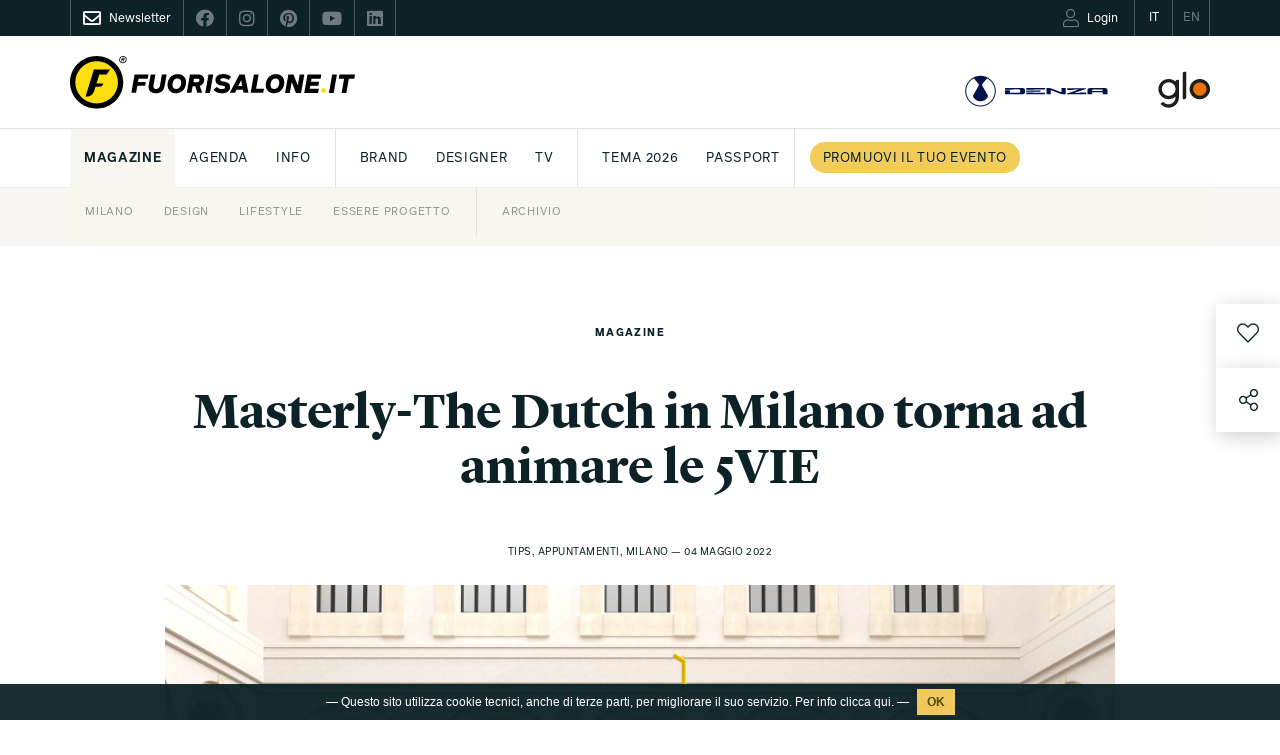

--- FILE ---
content_type: text/html; charset=UTF-8
request_url: https://www.fuorisalone.it/it/magazine/focus/article/919/masterly-fuorisalone-2022
body_size: 123843
content:
<!doctype html>
<html class="no-js" lang="it" prefix="og: http://ogp.me/ns#"
      xmlns="http://www.w3.org/1999/xhtml"
      xmlns:og="http://ogp.me/ns#"
      xmlns:fb="http://www.facebook.com/2008/fbml"
      xmlns:google="http://base.google.com/ns/1.0"
      xmlns:twitter="http://api.twitter.com/">
<head>
   <meta charset="utf-8">
<meta charset="UTF-8">
		<meta equiv="content-type" content="text/html; charset=UTF-8">
		<meta http-equiv="X-UA-Compatible" content="IE=edge,chrome=1">
		<meta name="viewport" content="width=device-width, initial-scale=1.0">
		<meta equiv="content-language" content="it">
		<meta name="language" content="it">
		<meta name="author" content="Studiolabo S.r.l.">
		<meta name="robots" content="all">
		<meta equiv="pragma" content="cache">
		<meta property="og:url" content="https://www.fuorisalone.it/it/magazine/focus/article/919/masterly-fuorisalone-2022" />
		<meta property="og:site_name" content="Fuorisalone.it" />
		<meta property="og:locale" content="it_IT" />
		<meta name="twitter:card" content="summary_large_image" />
		<meta name="twitter:site" content="@fuorisalone" />
		<meta name="twitter:image" content="//assets.fuorisalone.it/uploads/fuorisalone/attachments/magazine_focus/magazine_focus_m/919/images/cover/2895/cover_masterly_2022_main_courtyard_image_by_studio_zazi.jpg" />
		<meta name="description" content="Nella preziosa cornice di Palazzo Turati in via Meravigli a Milano, la collettiva &amp;egrave; guidata come sempre da Nicole Uniquole e vedr&amp;agrave; la partecipazione di designer, architetti, artisti, artigiani, scuole e brand selezionati dall&amp;rsquo;Olanda." />
		<meta property="og:type" content="article" />
		<meta property="og:title" content="Masterly-The Dutch in Milano torna ad animare le 5VIE" />
		<meta property="og:description" content="Nella preziosa cornice di Palazzo Turati in via Meravigli a Milano, la collettiva &amp;egrave; guidata come sempre da Nicole Uniquole e vedr&amp;agrave; la partecipazione di designer, architetti, artisti, artigiani, scuole e brand selezionati dall&amp;rsquo;Olanda." />
		<meta property="og:image" content="//assets.fuorisalone.it/uploads/fuorisalone/attachments/magazine_focus/magazine_focus_m/919/images/cover/2895/cover_masterly_2022_main_courtyard_image_by_studio_zazi.jpg" />
		<meta name="twitter:title" content="Masterly-The Dutch in Milano torna ad animare le 5VIE" />
		<meta name="twitter:description" content="Nella preziosa cornice di Palazzo Turati in via Meravigli a Milano, la collettiva &amp;egrave; guidata come sempre da Nicole Uniquole e vedr&amp;agrave; la partecipazione di designer, architetti, artisti, artigiani, scuole e brand selezionati dall&amp;rsquo;Olanda." />
		<meta property="og:type" content="website" />
         <title>Masterly-The Dutch in Milano torna ad animare le 5VIE | Fuorisalone.it</title>
   
   <link rel="canonical" href="https://www.fuorisalone.it/it/magazine/focus/article/919/masterly-fuorisalone-2022"/>   <link rel="alternate" hreflang="en" href="https://www.fuorisalone.it/en/magazine/focus/article/919/"/>
<link href="//assets.fuorisalone.it/assets/fuorisalone/img/favicon/favicon.ico" rel="shortcut icon" type="image/x-ico">
<meta name="msapplication-TileColor" content="#0c2227">
<meta name="theme-color" content="#0c2227">


<link rel="stylesheet" type="text/css" href="https://api.fuorisalone.it/fuorisalone_app/css/fuorisalone_app.css?v=31"/>
<script src="https://api.fuorisalone.it/fuorisalone_app/js/manifest.js?v=31" defer></script>
<script src="https://api.fuorisalone.it/fuorisalone_app/js/vendor.js?v=31" defer></script>
<script src="https://api.fuorisalone.it/fuorisalone_app/js/fuorisalone_app.js?v=31" defer></script>

<link rel="stylesheet" type="text/css" href="//assets.fuorisalone.it/assets/fuorisalone/build/style.css?ver=151" />
<link rel="stylesheet" type="text/css" href="//assets.fuorisalone.it/assets/fuorisalone/build/focus_article.css?ver=151" />
<script type="text/javascript">
/* <![CDATA[ */
var THEME_PATH = "/addons/themes/fuorisalone/";
var SITE_URL = "https://www.fuorisalone.it/";
var base_url = "https://www.fuorisalone.it/";
var BASE_URL = "https://www.fuorisalone.it/";
var BASE_URI = "/";
var index_page = "";
var ASSETS_URL = "//assets.fuorisalone.it/assets/fuorisalone/";
var ASSETS_PATH = "/assets/fuorisalone/";
var CURR_LANG = "it";
var FUORISALONE_DAY_START = "2026-04-20";
var FUORISALONE_DAY_END = "2026-04-26";
var events_url = "https://www.fuorisalone.it/it/2026/eventi";
var brands_url = "https://www.fuorisalone.it/it/brands";
var designers_url = "https://www.fuorisalone.it/it/designers";
var magazine_url = "https://www.fuorisalone.it/it/magazine";
var happenings_url = "https://www.fuorisalone.it/it/appuntamenti-di-design-a-milano";
var curr_page = "focus";
var correlati_focus = true;
/* ]]> */
</script>
<script type="text/javascript" src="//assets.fuorisalone.it/assets/fuorisalone/build/common.js?ver=151"></script>
<script type="text/javascript" src="//assets.fuorisalone.it/assets/fuorisalone/build/focus_article.js?ver=151"></script>

	
	<!-- Global site tag (gtag.js) - Google Analytics -->
	<script async src="https://www.googletagmanager.com/gtag/js?id=UA-210523-1"></script>
	<script>
	  window.dataLayer = window.dataLayer || [];
	  function gtag(){dataLayer.push(arguments);}
	  gtag('js', new Date());

	  gtag('config', 'UA-210523-1');
		gtag('config', 'AW-1013323356'); // campagna 4sigma
	</script>


	

   <script type='text/javascript' src='https://platform-api.sharethis.com/js/sharethis.js#property=60421d014d1bac0012adecc9&product=custom-share-buttons' async='async'></script>
<script type="text/javascript">
   /* <![CDATA[ */
   window.countries = {"AF":"Afghanistan","AX":"Aland Islands","AL":"Albania","DZ":"Algeria","AS":"American Samoa","AD":"Andorra","AO":"Angola","AI":"Anguilla","AQ":"Antarctica","AG":"Antigua and Barbuda","AR":"Argentina","AM":"Armenia","AW":"Aruba","AU":"Australia","AT":"Austria","AZ":"Azerbaijan","BS":"Bahamas","BH":"Bahrain","BD":"Bangladesh","BB":"Barbados","BY":"Belarus","BE":"Belgium","BZ":"Belize","BJ":"Benin","BM":"Bermuda","BT":"Bhutan","BO":"Bolivia","BQ":"Bonaire, Saint Eustatius and Saba ","BA":"Bosnia and Herzegovina","BW":"Botswana","BV":"Bouvet Island","BR":"Brazil","IO":"British Indian Ocean Territory","VG":"British Virgin Islands","BN":"Brunei","BG":"Bulgaria","BF":"Burkina Faso","BI":"Burundi","KH":"Cambodia","CM":"Cameroon","CA":"Canada","CV":"Cape Verde","KY":"Cayman Islands","CF":"Central African Republic","TD":"Chad","CL":"Chile","CN":"China","CX":"Christmas Island","CC":"Cocos Islands","CO":"Colombia","KM":"Comoros","CK":"Cook Islands","CR":"Costa Rica","HR":"Croatia","CU":"Cuba","CW":"Cura\u00e7ao","CY":"Cyprus","CZ":"Czech Republic","CD":"Democratic Republic of the Congo","DK":"Denmark","DJ":"Djibouti","DM":"Dominica","DO":"Dominican Republic","TL":"East Timor","EC":"Ecuador","EG":"Egypt","SV":"El Salvador","GQ":"Equatorial Guinea","ER":"Eritrea","EE":"Estonia","ET":"Ethiopia","FK":"Falkland Islands","FO":"Faroe Islands","FJ":"Fiji","FI":"Finland","FR":"France","GF":"French Guiana","PF":"French Polynesia","TF":"French Southern Territories","GA":"Gabon","GM":"Gambia","GE":"Georgia","DE":"Germany","GH":"Ghana","GI":"Gibraltar","GR":"Greece","GL":"Greenland","GD":"Grenada","GP":"Guadeloupe","GU":"Guam","GT":"Guatemala","GG":"Guernsey","GN":"Guinea","GW":"Guinea-Bissau","GY":"Guyana","HT":"Haiti","HM":"Heard Island and McDonald Islands","HN":"Honduras","HK":"Hong Kong","HU":"Hungary","IS":"Iceland","IN":"India","ID":"Indonesia","IR":"Iran","IQ":"Iraq","IE":"Ireland","IM":"Isle of Man","IL":"Israel","IT":"Italy","CI":"Ivory Coast","JM":"Jamaica","JP":"Japan","JE":"Jersey","JO":"Jordan","KZ":"Kazakhstan","KE":"Kenya","KI":"Kiribati","XK":"Kosovo","KW":"Kuwait","KG":"Kyrgyzstan","LA":"Laos","LV":"Latvia","LB":"Lebanon","LS":"Lesotho","LR":"Liberia","LY":"Libya","LI":"Liechtenstein","LT":"Lithuania","LU":"Luxembourg","MO":"Macao","MK":"Macedonia","MG":"Madagascar","MW":"Malawi","MY":"Malaysia","MV":"Maldives","ML":"Mali","MT":"Malta","MH":"Marshall Islands","MQ":"Martinique","MR":"Mauritania","MU":"Mauritius","YT":"Mayotte","MX":"Mexico","FM":"Micronesia","MD":"Moldova","MC":"Monaco","MN":"Mongolia","ME":"Montenegro","MS":"Montserrat","MA":"Morocco","MZ":"Mozambique","MM":"Myanmar","NA":"Namibia","NR":"Nauru","NP":"Nepal","NL":"Netherlands","AN":"Netherlands Antilles","NC":"New Caledonia","NZ":"New Zealand","NI":"Nicaragua","NE":"Niger","NG":"Nigeria","NU":"Niue","NF":"Norfolk Island","KP":"North Korea","MP":"Northern Mariana Islands","NO":"Norway","OM":"Oman","PK":"Pakistan","PW":"Palau","PS":"Palestinian Territory","PA":"Panama","PG":"Papua New Guinea","PY":"Paraguay","PE":"Peru","PH":"Philippines","PN":"Pitcairn","PL":"Poland","PT":"Portugal","PR":"Puerto Rico","QA":"Qatar","CG":"Republic of the Congo","RE":"Reunion","RO":"Romania","RU":"Russia","RW":"Rwanda","BL":"Saint Barth\u00e9lemy","SH":"Saint Helena","KN":"Saint Kitts and Nevis","LC":"Saint Lucia","MF":"Saint Martin","PM":"Saint Pierre and Miquelon","VC":"Saint Vincent and the Grenadines","WS":"Samoa","SM":"San Marino","ST":"Sao Tome and Principe","SA":"Saudi Arabia","SN":"Senegal","RS":"Serbia","CS":"Serbia and Montenegro","SC":"Seychelles","SL":"Sierra Leone","SG":"Singapore","SX":"Sint Maarten","SK":"Slovakia","SI":"Slovenia","SB":"Solomon Islands","SO":"Somalia","ZA":"South Africa","GS":"South Georgia and the South Sandwich Islands","KR":"South Korea","SS":"South Sudan","ES":"Spain","LK":"Sri Lanka","SD":"Sudan","SR":"Suriname","SJ":"Svalbard and Jan Mayen","SZ":"Swaziland","SE":"Sweden","CH":"Switzerland","SY":"Syria","TW":"Taiwan","TJ":"Tajikistan","TZ":"Tanzania","TH":"Thailand","TG":"Togo","TK":"Tokelau","TO":"Tonga","TT":"Trinidad and Tobago","TN":"Tunisia","TR":"Turkey","TM":"Turkmenistan","TC":"Turks and Caicos Islands","TV":"Tuvalu","VI":"U.S. Virgin Islands","UG":"Uganda","UA":"Ukraine","AE":"United Arab Emirates","GB":"United Kingdom","US":"United States","UM":"United States Minor Outlying Islands","UY":"Uruguay","UZ":"Uzbekistan","VU":"Vanuatu","VA":"Vatican","VE":"Venezuela","VN":"Vietnam","WF":"Wallis and Futuna","EH":"Western Sahara","YE":"Yemen","ZM":"Zambia","ZW":"Zimbabwe"};
   window.professioni = {"4":"Designer","11":"Architetto","2":"Press Office","12":"Studente","13":"Marketing &amp; Comunicazione","14":"Buyer","99":"Altro"};
   /* ]]> */
</script>
<script src="https://www.google.com/recaptcha/api.js?onload=vueRecaptchaApiLoaded&render=explicit" async defer></script>
</head>

<body class="magazine_focus singola focus evento magazine">

<div class="page">
   



<div id="fb-root"></div>

<div class="fs-service-bar">
	<div class="container">
		<div style="display:flex;justify-content:space-between;">
			<ul class="nomobile ul_nav">
								<li class="nav_newsletter nav_social"><a href="https://www.fuorisalone.it/it/newsletter" style="opacity:1;"><i class="far fa-envelope"></i><span>Newsletter</span></a></li>
				<li class="nav_social"><a href="https://www.facebook.com/fuorisalone.it" target="_blank"><i class="fab fa-facebook"></i></a></li>
				<li class="nav_social"><a href="https://www.instagram.com/fuorisalone/" target="_blank"><i class="fab fa-instagram"></i></a></li>
				<li class="nav_social"><a href="https://www.pinterest.it/Fuorisaloneofficial/" target="_blank"><i class="fab fa-pinterest"></i></a></li>
				<li class="nav_social"><a href="https://www.youtube.com/channel/UCO9UhVlwvMVU1ppcNe-rsCQ" target="_blank"><i class="fab fa-youtube"></i></a></li>
				<li class="nav_social"><a href="https://www.linkedin.com/showcase/fuorisalone/" target="_blank"><i class="fab fa-linkedin"></i></a></li>
			</ul>
         <ul class="ul_nav app-user-bar-desktop">
            <li id="app-user-bar-cont">
					            </li>
				<li class="nav_lingua nav_lingua_attiva"><a href="https://www.fuorisalone.it/it/magazine/focus/article/919/masterly-fuorisalone-2022"><span>IT</span></a></li>
				<li class="nav_lingua "><a href="https://www.fuorisalone.it/en/magazine/focus/article/919/"><span>EN</span></a></li>
			</ul>
		</div>
	</div>
</div>


<header>
	<style>
	#branding .top_mainsponsor a.nomobile img { height: 52px; }
	#branding .top_mainsponsor a.nodesktop { margin-left: 1rem; }
	</style>
	<div id="branding">
		<div class="container">

			<!-- Brand and toggle get grouped for better mobile display -->
			<div class="navbar-header navbar-header-with-user-bar">
				<div class="fs-service-bar fs-service-bar-mobile">
					<ul class="ul_nav app-user-bar-mobile">
													<li id="app-user-bar-cont">
								<div id="app-user-bar"></div>
							</li>
											</ul>
				</div>
				<!-- <a href="" class="navbar-user"><i class="fas fa-user"></i></a> -->
				<a href="#menu" class="navbar-toggle collapsed">
					<span class="sr-only">Toggle navigation</span>
					<span class="icon-bar"></span>
					<span class="icon-bar"></span>
					<span class="icon-bar"></span>
				</a>
			</div>

			
				<a href="https://www.fuorisalone.it/it/" class="mainlogo" title="Fuorisalone.it">
					<img src="//assets.fuorisalone.it/assets/fuorisalone/img/logo.svg" alt="Fuorisalone.it . Milano Design Week" width="350" height="65">
				</a>

				<div class="top_mainsponsor">
										<!-- <a class="nodesktop hyundai" target="_blank" rel="nofollow" href="https://www.hyundai.it"><img class="hyundai" src="//assets.fuorisalone.it/assets/fuorisalone/img/hyundai-light.svg" alt="Hyundai" /></a> -->
					<a class="nodesktop hyundai" target="_blank" rel="nofollow" href="https://www.denza.com/it"><img class="hyundai" src="//assets.fuorisalone.it/assets/fuorisalone/img/denza-light.svg" alt="Denza" /></a>
					<!-- <span class="nomobile text-right gray">MAINSPONSOR</span> -->
					<!-- <a class="nomobile" target="_blank" rel="nofollow" href="https://www.hyundai.it"><img src="//assets.fuorisalone.it/assets/fuorisalone/img/logo-hyundai-mainsponsor-2024.svg" alt="Hyundai" /></a> -->
					<a class="nomobile" target="_blank" rel="nofollow" href="https://www.denza.com/it"><img src="//assets.fuorisalone.it/assets/fuorisalone/img/logo-denza-mainsponsor-2025.svg" alt="Denza" /></a>
					<a class="nodesktop notablet hyundai" target="_blank" rel="nofollow" href="https://www.discoverglo.com/it/it/"><img class="hyundai" src="//assets.fuorisalone.it/assets/fuorisalone/img/logo-glo-white.svg?v=2" alt="glo" style="height:22px;" /></a>
					<a class="nomobile" target="_blank" rel="nofollow" href="https://www.discoverglo.com/it/it/"><img src="//assets.fuorisalone.it/assets/fuorisalone/img/logo-glo-mainsponsor-2024.svg?v=2" alt="glo" /></a>
									</div>
							
		</div>
	</div>

	<nav class="navbar nomobile">
		<div class="container">

			<div id="main-menu-header" class="collapse navbar-collapse">
				<ul class="nav navbar-nav">
					<li id="nav-home"><a href="https://www.fuorisalone.it/it/">Fuorisalone.it</a></li>


		
						

						
									<!-- <li class=" menu-sez-eventi-info">
										<a href="https://www.fuorisalone.it/it/guida-eventi-coming-soon">
											Guida eventi										</a>
									</li> -->

									<li class="menu-sez-magazine sub aperto"><a href="https://www.fuorisalone.it/it/magazine">Magazine</a>
										<ul>

											<!-- <li class="">
												<a href="https://www.fuorisalone.it/it/magazine/1/tips">
													Tips												</a>
											</li> -->
											<li class="">
												<a href="https://www.fuorisalone.it/it/magazine/3/milano">
													Milano												</a>
											</li>
											<li class="">
												<a href="https://www.fuorisalone.it/it/magazine/6/design">
													Design												</a>
											</li>
											<li class="">
												<a href="https://www.fuorisalone.it/it/magazine/7/lifestyle">
													Lifestyle												</a>
											</li>

																							<li class="">
													<a href="https://www.fuorisalone.it/it/magazine/tag/592/essere-progetto">
														Essere Progetto													</a>
												</li>
											
																						<li class="" style="border-left:1px solid #e2e2e2; padding-left: 10px; margin-left: 10px;">
												<a href="https://www.fuorisalone.it/it/2026/magazine/articoli">
													Archivio												</a>
											</li>

																					</ul>
									</li>

									<li class=" sub">
										<a href="https://www.fuorisalone.it/it/appuntamenti-di-design-a-milano">Agenda</a>
										<ul>
											<li class=""><a href="https://www.fuorisalone.it/it/appuntamenti-di-design-a-milano">Milano Design Agenda</a></li>
											<li class=""><a href="https://www.fuorisalone.it/it/world-design-events">World Design Events</a></li>
										</ul>
									</li>
									
									<li class="menu-sez-info sub"><a href="https://www.fuorisalone.it/it/info/about-fuorisalone">INFO</a>
										<ul>
											<li><a href="https://www.fuorisalone.it/it/info/fuorisalone-come-partecipare">Partecipa</a></li>
											<!-- <li><a href="https://www.fuorisalone.it/it/login-registrazione">Pubblica il tuo evento</a></li> -->
											<!-- <li><a href="https://www.fuorisalone.it/it/info/promuovi-il-tuo-brand-con-fuorisalone-quando-preferisci">Media Kit</a></li> -->
											<li><a href="https://www.fuorisalone.it/it/info/about-fuorisalone">About</a></li>
											<li><a href="https://www.fuorisalone.it/it/info/fuorisalone-tema-2026">Tema</a></li>
											<li><a href="https://www.fuorisalone.it/it/info/fuorisalone-award">Award</a></li>
											<li><a href="https://www.fuorisalone.it/it/info/promuovi-il-tuo-brand-con-fuorisalone">Media Kit</a></li>
											<!-- <li><a href="https://www.fuorisalone.it/press" target="_blank" rel="nofollow">Press kit</a></li> -->
											
											<!-- <li><a href="https://www.fuorisalone.it/oracolo/" target="_blank">Oracolo</a></li> -->
											<li><a href="https://www.fuorisalone.it/it/info/fuorisalone-servizi">Partner</a></li>
											<li><a href="https://www.fuorisalone.it/it/info/mito-design-connections">Mito</a></li>
											<li><a href="https://www.fuorisalone.it/it/info/fuorisalone-network">International</a></li>
											<li><a href="https://www.fuorisalone.it/it/newsletter">Newsletter</a></li>
											<!-- <li><a href="https://www.fuorisalone.it/it/contatti">Contatti</a></li> -->
										</ul>
									</li>


									<li style="border-left:1px solid #e2e2e2; padding-left: 10px; margin-left: 10px;" class="menu-sez-brand "><a href="https://www.fuorisalone.it/it/brands">Brand</a>
									</li>
									<li class="menu-sez-designer "><a href="https://www.fuorisalone.it/it/designers">Designer</a>
									</li>
									<li class="menu-sez-tv "><a href="https://www.fuorisalone.it/it/tv">Tv</a>
									</li>

									
									<!-- <li style="border-left:1px solid #e2e2e2; padding-left: 10px; margin-left: 10px;"><a href="https://www.fuorisalone.it/it/info/fuorisalone-come-partecipare">Partecipa a FS 2025</a></li> -->
									<li style="border-left:1px solid #e2e2e2; padding-left: 10px; margin-left: 10px;"><a href="https://www.fuorisalone.it/it/info/fuorisalone-tema-2026">Tema 2026</a></li>
									
									
									<!-- <li class="menu-sez-award "><a href="https://www.fuorisalone.it/it/2025/award">Award</a>
									</li> -->

									<!-- <li><a href="https://www.fuorisalone.it/it/2025/archivio">Rivivi FS 2025</a></li> -->

									<li><a href="https://www.fuorisalone.it/it/info/fuorisalone-passport">PASSPORT</a></li>
									<!-- <li><a href="https://www.fuorisalone.it/it/contatti">Contatti</a></li> -->
									

												

						<!-- <li><a href="https://www.fuorisalone.it/it/info/fuorisalone-tema-2026">Tema 2026</a></li> -->
						<!-- <li style="border-left:1px solid #e2e2e2; padding-left: 10px; margin-left: 10px;"><a href="https://www.fuorisalone.it/it/2024/archivio">Rivivi FS 2024</a></li> -->
						<!-- <li class="menu-sez-mood"><a href="https://www.fuorisalone.it/it/2024/inspire_report">Moodboard</a></li> -->
						<!-- <li class="menu-sez-award "><a href="https://www.fuorisalone.it/it/2024/award">Award</a></li> -->

						<style>
							@media (max-width: 1399px) {
								.menu-sez-mood {display:none !important;}
							}
						</style>


												<li class="menu-sez-info-partecipa" style="padding-left: 14px; border-left: 1px solid #e2e2e2; background:#fff !important;">
							<a href="https://www.fuorisalone.it/it/info/fuorisalone-come-partecipare">
								<span class="btn-round-info-partecipa">
									Promuovi il tuo evento								</span>
							</a>
						</li>
						
						<!-- <li class="menu-sez-presskit">
							<a href="https://www.fuorisalone.it/press" target="_blank" rel="nofollow">Press kit</a>
						</li> -->



		
					


					<form class="nav_cerca" action="https://www.fuorisalone.it/it/cerca" method="get">
					  <input id="freesearch_nav" type="text" placeholder="Cerca nel sito" name="q" value="">
					  <a id="cerca_nav" href="javascript:;" onclick="$(this).parents('form').submit();"><i class="far fa-search"></i></a>
					</form>




				</ul>
			</div><!-- /.navbar-collapse -->
		</div><!-- /.container-fluid -->
	</nav>

	
</header>
   <main role="main">

            <div class="fascia intro_focus mobile-padding intro_focus_tit">
	<div class="container focus_titolo">
		<div class="col-xs-12 col-md-10 col-md-offset-1 text-center nopadding titolirubrica">
			<span class="rubrica_nome" style="color:inherit;">
				MAGAZINE			</span>
			<h1 style="width:100%;">
				Masterly-The Dutch in Milano torna ad animare le 5VIE<br/><br/>
			</h1>
			<!-- <div>
				<a class="item-action st-btn st-custom-button" data-title="prova1" data-email-subject="oggetto email" data-message="testo del messaggio" data-description="testo sommario" data-url="https://www.google.com" data-network="email" href="javascript:;">
					INLINE <i class="fa-share-alt fal"></i> <span>Share</span>
				</a>
				<a class="item-action st-btn st-custom-button" data-title="prova1" data-email-subject="oggetto email" data-message="testo del messaggio" data-description="testo sommario" data-url="https://www.google.com" data-network="sharethis" href="javascript:;">
					1 <i class="fa-share-alt fal"></i> <span>Share</span>
				</a>
				<a class="item-action st-btn st-custom-button" data-title="prova2" data-url="https://www.studiolabo.it" data-network="sharethis" href="javascript:;">
					2 <i class="fa-share-alt fal"></i> <span>Share</span>
				</a>
			</div> -->
			<span class="copyright-articolo" style="color:inherit;">
				Tips, Appuntamenti, Milano &mdash; 04 maggio 2022			</span>
		</div>
	</div>
	</div>
<div class="container">
	<div class="col-xs-12 col-md-10 col-md-offset-1 nopadding">
		<div class="fascia intro_focus mobile-padding intro_focus_back" style="background-image:url(//assets.fuorisalone.it/uploads/fuorisalone/attachments/magazine_focus/magazine_focus_m/919/images/cover/2895/original/cover_masterly_2022_main_courtyard_image_by_studio_zazi.jpg); ">
		</div>
	</div>
				<div class="col-xs-12 col-sm-7 col-sm-offset-3 focus_centro mobile-padding" style="padding-bottom:0;">
				<span class="copyright-articolo">
					 				</span>
			</div>
		</div>

<div id="mag-focus-text" class="fascia contenuto_focus mobile-padding">
	<div class="container">

    <article class="col-xs-12 col-sm-12 nopadding singola_col_c">

			<div class="col-xs-12 col-sm-2 pull-right nopadding">

				
				<div class="mag_citazione mag_contatti ">
									</div>
				<div class="mag_citazione mag_contatti">
					<p><a class="icon-arrow-right" href="https://www.masterly.nu/inhoud.php" target="_blank">Masterly</a></p>																<p class="mag_citazione mag_contatti">
							<!-- vuoto -->
						</p>
									</div>
			</div>

			<div class="col-xs-12 col-sm-7 col-sm-offset-3 nopadding focus_centro">

				<div class="mag_citazione mag_evidenza mag_evidenza_center">
					<p>Nella preziosa cornice di Palazzo Turati in via Meravigli a Milano, la collettiva &egrave; guidata come sempre da Nicole Uniquole e vedr&agrave; la partecipazione di designer, architetti, artisti, artigiani, scuole e brand selezionati dall&rsquo;Olanda.</p>				</div>

				<p>Al <strong>Fuorisalone 2022</strong> di giugno ci sar&agrave; anche <strong>Masterly-The Dutch in Milano</strong>, la collettiva che, dal 2016 a questa parte, riunisce e porta in Italia una <strong>ricca selezione di design, artigianato e arte olandesi</strong>, sotto la <strong>curatela della fondatrice, Nicole Uniquole</strong>.<br />
<br />
<img alt="masterly_1" class="scms-image" src="/uploads/fuorisalone/files/L_Masterly_2022_Palazzo_Francesco_Turati_Salotto_azzurro.jpg" style="float: none; width:100%;" /><br />
<span style="font-size:10px;"><strong>Palazzo Francesco Turati, Salotto azzurro</strong></span><br />
<br />
&ldquo;<em>Quando ha immaginato la prima edizione di Masterly nel 2016, Nicole Uniquole aveva l&#39;ambizione di <strong>fondere innovazione, artigianato e competenza artistica e industriale olandesi </strong>all&rsquo;interno di una grande manifestazione nella capitale mondiale del design</em>&rdquo;. Questa dichiarazione dell&rsquo;<strong>Ambasciatore del Regno dei Paesi Bassi in Italia</strong>, <strong>Willem Van Ee</strong> sintetizza efficacemente lo spirito che alimenta ogni edizione di Masterly e costituisce la ragione del sostegno che l&rsquo;Ambasciata e il Consolato Generale del Regno dei Paesi Bassi in Italia, continuano a riconoscere alla manifestazione.<br />
<br />
L&rsquo;evento si svilupper&agrave; <strong>all&rsquo;interno degli spazi storici di Palazzo Turati,</strong> in via Meravigli, dove la contemporaneit&agrave; e la freschezza del design, dell&rsquo;arte e dell&rsquo;artigianato olandesi si fonde con la maestosit&agrave; dell&rsquo;edificio neorinascimentale.<br />
<br />
<img alt="masterly_2" class="scms-image" src="/uploads/fuorisalone/files/L_Masterly_2022_Luca_Boscardin_Animal_Factory.jpg" style="float: none; width:100%;" /><br />
<span style="font-size:10px;"><strong>Animal Factory, Luca Boscardin</strong></span><br />
<br />
Il cuore pulsante dell&rsquo;evento &egrave; il solenne <strong>Cortile d&rsquo;Onore</strong> che accoglie quest&rsquo;anno un&rsquo;installazione dal sapore onirico. <strong>Tra le orchidee olandesi </strong>che per la seconda volta adorneranno il cortile, faranno capolino <strong>sottili animali in ferro:</strong> le colorate e poetiche presenze sono l&rsquo;opera <strong>Animal Factory del designer Luca Boscardin</strong>, giochi da giardino per bambini il cui tratto essenziale trasforma in sculture da contemplare.<br />
<br />
Dal Cortile d&rsquo;Onore si dipana il percorso tra le mostre individuali al piano terra, dove tra molte riconferme come quelle di <strong>FritsJurgens, Van Besouw, Monasch by Best Wool, Blok &amp; Carina, BN International</strong> sotto l&rsquo;art direction di <strong>Stefan Scholten, Halle Design, Osiris Hertman e Bibi Smit,</strong> si segnalano alcune nuove realt&agrave; della scena olandese: il brand di mobili e imbottiti <strong>Studio Lawrence, Atelier Robotiq</strong> con le sue eteree lampade in fibra sintetica, <strong>Marco Lopulalan</strong> ed i suoi vasi di vetro, realizzati recuperando una tecnica artigianale olandese risalente agli anni &rsquo;20.&nbsp;<br />
<br />
<img alt="masterly_3" class="scms-image" src="/uploads/fuorisalone/files/L_Masterly_2022_Studio_Stefan_Scholten_for_BN_International_The_Marker_Wallpaper_Collection.jpg" style="float: none; width:100%;" /><br />
<span style="font-size:10px;"><strong>Studio Stefan Scholten for BN International, The Marker Wallpaper Collection</strong></span><br />
<br />
<img alt="masterly_4" class="scms-image" src="/uploads/fuorisalone/files/L_Masterly_2022_Carpets_for_Buildings1.jpg" style="float: none; width:100%;" /><br />
<span style="font-size:10px;"><strong>Carpets for Buildings</strong></span><br />
<br />
Tra le new entry, il lavoro di <strong>75B</strong>, uno studio di Rotterdam che reinterpretando in chiave moderna il tema dello stendardo, ha realizzato una serie di <strong>arazzi dedicati alle citt&agrave; italiane</strong>, scegliendo con acutezza ed ironia i simboli caratteristici di ognuna di loro. Nel patio al piano terra ci sar&agrave; un allestimento a tre voci, con le cucine per esterno di <strong>Pillen Group</strong>, le sedute disegnate da <strong>Kullar</strong> e rivestite con le vernici green di <strong>Cooloo</strong>, azienda che ha sposato il modello dell&rsquo;economia circolare, le sculture in bronzo dell&rsquo;artista <strong>Nancy Faas</strong>.<br />
<br />
<img alt="masterly_4" class="scms-image" src="/uploads/fuorisalone/files/L_Masterly_2022_75B_Designers_21st_Century_Heraldry_of_Italy_Milano_tapestry.jpg" style="float: none; width:100%;" /><br />
<span style="font-size:10px;"><strong>75B Designers, 21st Century Heraldry of Italy Milano tapestry</strong></span><br />
<br />
Al piano nobile incontreremo: il nuovo progetto di <strong>Claudy Jongstra</strong>, Weved, che recupera la tradizione della lavorazione della lana; in anteprima a Masterly i primi due prodotti sviluppati in collaborazione con <strong>Regained</strong>, nuovo marchio di social design e con <strong>Studio Floris Schoonderbeek</strong>; i lavori degli studenti di <strong>HMC Vocational College</strong>.<br />
<br />
Tornano anche i <strong>tradizionali eventi di Masterly</strong>, come l&rsquo;<strong>Architects&rsquo; Breakfast</strong> che si svolge il mercoled&igrave; mattina, e il <strong>Flowers Hand-Out</strong> ovvero l&rsquo;omaggio - a fine Fuorisalone - dei fiori dell&rsquo;allestimento. Appuntamento domenica 12 giugno alle 14 per cogliere una delle mille orchidee che coloreranno il cortile.<br />
<br />
<img alt="masterly_5" class="scms-image" src="/uploads/fuorisalone/files/L_Masterly_2022_Studio_Elise_Luttik_Ballerina_table_lamp_Photo_Lonneke_van_der_Palen.jpg" style="float: none; width:100%;" /><br />
<span style="font-size:10px;"><strong>Studio Elise Luttik Ballerina, table lamp &copy; Lonneke van der Palen</strong></span></p>
				
				<style>
          div.recap {
            background: #f7f6f4;
            padding: 15px;
            margin: 15px 0;
            font-size: 70%;
            font-family: "Infra";
            border-left: 1px solid #4c6267;
            color: #4c6267;
          }
          .magazine.singola .singola_col_c div.recap p {
            font-family: "Infra";
          }
          .magazine.singola .singola_col_c div.recap p strong {
            font-family: "InfraBold" !important;
          }
          .magazine.singola .singola_col_c hr {border-color:#0c2227;}
        </style>

        <br/>
<hr/>
<br/><br/><span class="btn yellow btntag" style="cursor:default;"><strong>Tag:</strong></span>
  <a class="btn blackborder btntag" href="https://www.fuorisalone.it/it/tag/337/masterly"><strong>Masterly</strong></a>   <a class="btn blackborder btntag" href="https://www.fuorisalone.it/it/tag/292/fuorisalone-2022"><strong>Fuorisalone 2022</strong></a> <br/><br/>

				<br/><br/>
				<span class="copyright-articolo">&copy; Fuorisalone.it &mdash; Riproduzione riservata. &mdash; Pubblicato il 04 maggio 2022</span>
				<br /><br />

			</div>

		</article>
	</div>
</div>

<div class="fascia contenuto_focus mobile-padding newsletter-join-article-banner">
	<div class="container">
    <article class="col-xs-12 col-sm-12 nopadding singola_col_c">
			<div class="col-xs-12 col-sm-7 col-sm-offset-3 nopadding focus_centro">
				<div>
					<a class="col-xs-12 scroll_to" href="javascript:;" data-href="newsletter_articolo">
						<img src="//assets.fuorisalone.it/assets/fuorisalone/img/icon_mail_black.svg" alt="L'indispensabile" style="max-width:1.5em; vertical-align: middle;">
						<strong style="vertical-align: middle;">&nbsp; Iscriviti alla nostra newsletter</strong>
					</a>
					<a class="close-newsletter-join-banner" href="javascript:;">
						<svg xmlns="http://www.w3.org/2000/svg" width="24" height="24" viewBox="0 0 24 24">
							<path d="M19 6.41L17.59 5 12 10.59 6.41 5 5 6.41 10.59 12 5 17.59 6.41 19 12 13.41 17.59 19 19 17.59 13.41 12z" fill="#292c34"></path>
						</svg>
					</a>
				</div>
			</div>
		</article>
	</div>
</div>

<style>
	.newsletter-join-article-banner {
		position: fixed;
		bottom: -400px;
		left: 0;
		right: 0;
		z-index: 5;
		background: transparent !important;
		transition:all 0.5s ease;
		min-height:0 !important;
	}
	.newsletter-join-article-banner.join-article-banner-shown {
		bottom: 0;
	}
	.newsletter-join-article-banner .focus_centro {
		padding-bottom:0;
		background:#fff;
	}
	.newsletter-join-article-banner .focus_centro > div {
		padding-bottom:0; 
		display:flex; 
		align-items:center; 
		box-shadow: 0 0 30px 0 rgba(0,0,0,0.15);
	}
	.newsletter-join-article-banner .scroll_to {
		background:#fff; 
		padding: 1em; 
		font-size:1.6em; 
		color:inherit;
	}
	.newsletter-join-article-banner .close-newsletter-join-banner {
		background:#fff; 
		padding:0.95em; 
		font-size:1.6em; 
		color:inherit;
	}
	@media screen and (max-width:767px) {
		.newsletter-join-article-banner.join-article-banner-shown {
			bottom: 40px;
		}
		.newsletter-join-article-banner .scroll_to {
			font-size: 1.25em;
		}
	}
</style>



<div class="fascia contenuto_focus mobile-padding">
	<div class="container">
    <article class="col-xs-12 col-sm-12 nopadding singola_col_c">
			<div class="col-xs-12 col-sm-7 col-sm-offset-3 nopadding focus_centro">

        
<div class="col-xs-12 newsletter_articolo border-radius">
	
	
	<h3 class="nwsl_row" style="align-items:flex-start;">
		<span style="display:block;">
							Ti è piaciuto questo articolo?<br/><strong>Iscriviti alla nostra newsletter</strong>
						<br/><br/>
		</span>

		<img src="//assets.fuorisalone.it/assets/fuorisalone/img/icon_mail_black.svg" alt="L'indispensabile" style="max-width:80px;">

	</h3>

	<div style="font-size:1.5em;">
		<form id="iscr_newsletter4" class="newsletter2021" action="https://d8e6e.emailsp.com/frontend/subscribe.aspx" method="post" name="myForm" style="position:relative;">
	<fieldset class="form-iscrizione">
		<div class="newsletter_input_submit__" style="display:block; margin-bottom:10px; margin-top:10px;">

			<div class="nwsl_row">
				<div class="nwsl_2 required">
					<label for="campo1">Nome*</label>
					<input type="text" name="campo1" id="campo1" placeholder="" maxlength="100" required="required">
				</div>
				<div class="nwsl_2 required">
					<label for="campo2">Cognome*</label>
					<input type="text" name="campo2" id="campo2" placeholder="" maxlength="100" required="required">
				</div>
			</div>

			<div class="nwsl_row">
				<div class="nwsl_2 required">
					<label for="newsletter-email4">Email*</label>
					<input type="email" name="email" id="newsletter-email4" placeholder="" autocomplete="off" required="required">
				</div>
				<div class="nwsl_2 required">
					<label for="date_mask">Data di nascita (es. 16/05/1980)*</label>
					<input type="hidden" name="campo27" id="date_mask_hidden" />
					<input type="text" id="date_mask" placeholder="" maxlength="50" required="required">
				</div>
			</div>

			<div class="nwsl_row nwsl_hidden">
				<div class="nwsl_2 required">
					<label for="4">Città*</label>
					<input type="text" name="campo4" id="campo4" placeholder="" maxlength="100" required="required">
				</div>
				<div class="nwsl_2  required">
					<label for="campo8">Nazione*</label>
					<!-- <input type="text" name="campo8" id="campo8" placeholder="" maxlength="100" required="required"> -->
					<select name="campo8" id="campo8" required="required">
						<option  value="AF">Afghanistan</option><option  value="AX">Aland Islands</option><option  value="AL">Albania</option><option  value="DZ">Algeria</option><option  value="AS">American Samoa</option><option  value="AD">Andorra</option><option  value="AO">Angola</option><option  value="AI">Anguilla</option><option  value="AQ">Antarctica</option><option  value="AG">Antigua and Barbuda</option><option  value="AR">Argentina</option><option  value="AM">Armenia</option><option  value="AW">Aruba</option><option  value="AU">Australia</option><option  value="AT">Austria</option><option  value="AZ">Azerbaijan</option><option  value="BS">Bahamas</option><option  value="BH">Bahrain</option><option  value="BD">Bangladesh</option><option  value="BB">Barbados</option><option  value="BY">Belarus</option><option  value="BE">Belgium</option><option  value="BZ">Belize</option><option  value="BJ">Benin</option><option  value="BM">Bermuda</option><option  value="BT">Bhutan</option><option  value="BO">Bolivia</option><option  value="BQ">Bonaire, Saint Eustatius and Saba </option><option  value="BA">Bosnia and Herzegovina</option><option  value="BW">Botswana</option><option  value="BV">Bouvet Island</option><option  value="BR">Brazil</option><option  value="IO">British Indian Ocean Territory</option><option  value="VG">British Virgin Islands</option><option  value="BN">Brunei</option><option  value="BG">Bulgaria</option><option  value="BF">Burkina Faso</option><option  value="BI">Burundi</option><option  value="KH">Cambodia</option><option  value="CM">Cameroon</option><option  value="CA">Canada</option><option  value="CV">Cape Verde</option><option  value="KY">Cayman Islands</option><option  value="CF">Central African Republic</option><option  value="TD">Chad</option><option  value="CL">Chile</option><option  value="CN">China</option><option  value="CX">Christmas Island</option><option  value="CC">Cocos Islands</option><option  value="CO">Colombia</option><option  value="KM">Comoros</option><option  value="CK">Cook Islands</option><option  value="CR">Costa Rica</option><option  value="HR">Croatia</option><option  value="CU">Cuba</option><option  value="CW">Curaçao</option><option  value="CY">Cyprus</option><option  value="CZ">Czech Republic</option><option  value="CD">Democratic Republic of the Congo</option><option  value="DK">Denmark</option><option  value="DJ">Djibouti</option><option  value="DM">Dominica</option><option  value="DO">Dominican Republic</option><option  value="TL">East Timor</option><option  value="EC">Ecuador</option><option  value="EG">Egypt</option><option  value="SV">El Salvador</option><option  value="GQ">Equatorial Guinea</option><option  value="ER">Eritrea</option><option  value="EE">Estonia</option><option  value="ET">Ethiopia</option><option  value="FK">Falkland Islands</option><option  value="FO">Faroe Islands</option><option  value="FJ">Fiji</option><option  value="FI">Finland</option><option  value="FR">France</option><option  value="GF">French Guiana</option><option  value="PF">French Polynesia</option><option  value="TF">French Southern Territories</option><option  value="GA">Gabon</option><option  value="GM">Gambia</option><option  value="GE">Georgia</option><option  value="DE">Germany</option><option  value="GH">Ghana</option><option  value="GI">Gibraltar</option><option  value="GR">Greece</option><option  value="GL">Greenland</option><option  value="GD">Grenada</option><option  value="GP">Guadeloupe</option><option  value="GU">Guam</option><option  value="GT">Guatemala</option><option  value="GG">Guernsey</option><option  value="GN">Guinea</option><option  value="GW">Guinea-Bissau</option><option  value="GY">Guyana</option><option  value="HT">Haiti</option><option  value="HM">Heard Island and McDonald Islands</option><option  value="HN">Honduras</option><option  value="HK">Hong Kong</option><option  value="HU">Hungary</option><option  value="IS">Iceland</option><option  value="IN">India</option><option  value="ID">Indonesia</option><option  value="IR">Iran</option><option  value="IQ">Iraq</option><option  value="IE">Ireland</option><option  value="IM">Isle of Man</option><option  value="IL">Israel</option><option selected="selected"  value="IT">Italy</option><option  value="CI">Ivory Coast</option><option  value="JM">Jamaica</option><option  value="JP">Japan</option><option  value="JE">Jersey</option><option  value="JO">Jordan</option><option  value="KZ">Kazakhstan</option><option  value="KE">Kenya</option><option  value="KI">Kiribati</option><option  value="XK">Kosovo</option><option  value="KW">Kuwait</option><option  value="KG">Kyrgyzstan</option><option  value="LA">Laos</option><option  value="LV">Latvia</option><option  value="LB">Lebanon</option><option  value="LS">Lesotho</option><option  value="LR">Liberia</option><option  value="LY">Libya</option><option  value="LI">Liechtenstein</option><option  value="LT">Lithuania</option><option  value="LU">Luxembourg</option><option  value="MO">Macao</option><option  value="MK">Macedonia</option><option  value="MG">Madagascar</option><option  value="MW">Malawi</option><option  value="MY">Malaysia</option><option  value="MV">Maldives</option><option  value="ML">Mali</option><option  value="MT">Malta</option><option  value="MH">Marshall Islands</option><option  value="MQ">Martinique</option><option  value="MR">Mauritania</option><option  value="MU">Mauritius</option><option  value="YT">Mayotte</option><option  value="MX">Mexico</option><option  value="FM">Micronesia</option><option  value="MD">Moldova</option><option  value="MC">Monaco</option><option  value="MN">Mongolia</option><option  value="ME">Montenegro</option><option  value="MS">Montserrat</option><option  value="MA">Morocco</option><option  value="MZ">Mozambique</option><option  value="MM">Myanmar</option><option  value="NA">Namibia</option><option  value="NR">Nauru</option><option  value="NP">Nepal</option><option  value="NL">Netherlands</option><option  value="AN">Netherlands Antilles</option><option  value="NC">New Caledonia</option><option  value="NZ">New Zealand</option><option  value="NI">Nicaragua</option><option  value="NE">Niger</option><option  value="NG">Nigeria</option><option  value="NU">Niue</option><option  value="NF">Norfolk Island</option><option  value="KP">North Korea</option><option  value="MP">Northern Mariana Islands</option><option  value="NO">Norway</option><option  value="OM">Oman</option><option  value="PK">Pakistan</option><option  value="PW">Palau</option><option  value="PS">Palestinian Territory</option><option  value="PA">Panama</option><option  value="PG">Papua New Guinea</option><option  value="PY">Paraguay</option><option  value="PE">Peru</option><option  value="PH">Philippines</option><option  value="PN">Pitcairn</option><option  value="PL">Poland</option><option  value="PT">Portugal</option><option  value="PR">Puerto Rico</option><option  value="QA">Qatar</option><option  value="CG">Republic of the Congo</option><option  value="RE">Reunion</option><option  value="RO">Romania</option><option  value="RU">Russia</option><option  value="RW">Rwanda</option><option  value="BL">Saint Barthélemy</option><option  value="SH">Saint Helena</option><option  value="KN">Saint Kitts and Nevis</option><option  value="LC">Saint Lucia</option><option  value="MF">Saint Martin</option><option  value="PM">Saint Pierre and Miquelon</option><option  value="VC">Saint Vincent and the Grenadines</option><option  value="WS">Samoa</option><option  value="SM">San Marino</option><option  value="ST">Sao Tome and Principe</option><option  value="SA">Saudi Arabia</option><option  value="SN">Senegal</option><option  value="RS">Serbia</option><option  value="CS">Serbia and Montenegro</option><option  value="SC">Seychelles</option><option  value="SL">Sierra Leone</option><option  value="SG">Singapore</option><option  value="SX">Sint Maarten</option><option  value="SK">Slovakia</option><option  value="SI">Slovenia</option><option  value="SB">Solomon Islands</option><option  value="SO">Somalia</option><option  value="ZA">South Africa</option><option  value="GS">South Georgia and the South Sandwich Islands</option><option  value="KR">South Korea</option><option  value="SS">South Sudan</option><option  value="ES">Spain</option><option  value="LK">Sri Lanka</option><option  value="SD">Sudan</option><option  value="SR">Suriname</option><option  value="SJ">Svalbard and Jan Mayen</option><option  value="SZ">Swaziland</option><option  value="SE">Sweden</option><option  value="CH">Switzerland</option><option  value="SY">Syria</option><option  value="TW">Taiwan</option><option  value="TJ">Tajikistan</option><option  value="TZ">Tanzania</option><option  value="TH">Thailand</option><option  value="TG">Togo</option><option  value="TK">Tokelau</option><option  value="TO">Tonga</option><option  value="TT">Trinidad and Tobago</option><option  value="TN">Tunisia</option><option  value="TR">Turkey</option><option  value="TM">Turkmenistan</option><option  value="TC">Turks and Caicos Islands</option><option  value="TV">Tuvalu</option><option  value="VI">U.S. Virgin Islands</option><option  value="UG">Uganda</option><option  value="UA">Ukraine</option><option  value="AE">United Arab Emirates</option><option  value="GB">United Kingdom</option><option  value="US">United States</option><option  value="UM">United States Minor Outlying Islands</option><option  value="UY">Uruguay</option><option  value="UZ">Uzbekistan</option><option  value="VU">Vanuatu</option><option  value="VA">Vatican</option><option  value="VE">Venezuela</option><option  value="VN">Vietnam</option><option  value="WF">Wallis and Futuna</option><option  value="EH">Western Sahara</option><option  value="YE">Yemen</option><option  value="ZM">Zambia</option><option  value="ZW">Zimbabwe</option>					</select>
				</div>
			</div>

			<div class="nwsl_row nwsl_hidden">
				<div class="nwsl_2 required">
					<label for="campo31">Professione*</label>
					<select name="campo31" id="campo31" required="required">
						<option value="" selected="selected">-</option>
						<option value="Designer">Designer</option>
						<option value="Architetto">Architetto</option>
						<option value="Press">Giornalista</option>
						<option value="Studente">Studente</option>
						<option value="Marketing &amp; Comunicazione">Marketing &amp; Comunicazione</option>
						<option value="Buyer">Buyer</option>
						<option value="Altro">Altro</option>
					</select>
				</div>
				<div class="nwsl_2 nwsl_noprof">
					<label for="campo3">Azienda</label>
					<input type="text" name="campo3" id="campo3" placeholder="" maxlength="200">
				</div>
			</div>


			<div class="nwsl_hidden">
								<!-- <div>
					<label>
													Seleziona la lingua
						*
					</label>
				</div> -->
				<div class="nwsl_row">
					<!-- <div>
						<label for="campo29it"><input type="radio" rel="29" name="campo29" id="campo29it" value="Italiano" checked >Italiano</label>
						<label for="campo29en"><input type="radio" rel="29" name="campo29" id="campo29en" value="Inglese" >English</label>
					</div> -->
					<div class="nwsl_2 required">
						<label for="campo29">
															Lingua preferita
							*
						</label>
						<select name="campo29" id="campo29" required="required">
							<option value="Italiano" selected="selected">Italiano</option>
							<option value="Inglese"  >English</option>
						</select>
					</div>
				</div>
				
				
				<input type="hidden" name="list" value="5">				<input type="hidden" name="group" value="299">				
			</div>

			<div class="hidden">
								<input type="text" name="campo32" id="campo32" value="Fuorisalone-articolo-focus" maxlength="200">				<input type="text" name="campo33" id="campo33" value="servizio.fuorisalone.it/it/magazine/focus/article/919/masterly-fuorisalone-2022" maxlength="200">
			</div>

		</div>


		<div class="nwsl_row">
			<div class="nwsl_2 required">
				<input type="checkbox" value="accetto" name="privacy" id="privacy4" class="checkprivacy" required="required" /> Accetto la <a href="https://www.fuorisalone.it/it/privacy-policy" target="_blank">privacy policy</a>. *
			</div>

			<div class="nwsl_2">
								<button id="newsletter-submit4" class="g-recaptcha btn yellow"
					data-sitekey="6LeL6oUaAAAAAKAT1iz8MSOqN7k7qJorTtHq-YLV"
					data-callback='onSubmit4'
					data-action='submit'>Iscriviti				</button>
			</div>
		</div>
	</fieldset>
</form>
<script src="https://www.google.com/recaptcha/api.js"></script>
<script>
function onSubmit4(token) {

	var fields = $(".required")
		.find("input, select")
		.serializeArray();


	if (!$(".checkprivacy").is(':checked')) {
		alert("È necessario accettare la privacy policy");
		console.log("check privacy");
	} else {
		// privacy ok
		var chosen = 0;
		$(".check_at_least_1 input").each(function(){
			if ($(this).is(':checked')) { chosen++; }
		});

		if (1==2 && chosen == 0) { // DISATTIVO CONTROLLO SCELTA TEMATICA
			alert("Seleziona almeno 1 tematica");
		} else {

			// scelto almeno 1 tema

			var check = 0;
			$.each(fields, function (i, field) {
				if (!field.value) {
					check++;
					console.log(fields);
				}
			});

			if (check !== 0) {
				alert("Compila tutti i campi con * e riprova");
			} else {

				// campi obbligatori compilati

				document.getElementById("iscr_newsletter4").submit();
			}

		}
	}

}
$(document).ready(function () {
	$("#date_mask").mask("99/99/9999", {
		completed: function () {
			var val = this.val();
			var splitted = val.split('/');
			$('#date_mask_hidden').val(splitted[2] + '-' + splitted[1] + '-' + splitted[0]);
		}
	});
	//,{placeholder:"mm/dd/yyyy"}
});
$(document).ready(function() {
	$('#campo31').change(function (event) {
		if ($(event.target).val() == 'Studente') {
			$('.nwsl_noprof').slideUp();
		} else {
			$('.nwsl_noprof').slideDown();
		}
	});
	$('.newsletter2021').click(function (event) {
		$('.nwsl_hidden').addClass('nwsl_shown');
	});
});
</script>
<style>
.grecaptcha-badge {visibility:hidden;}
.privacytext a {color:inherit; text-decoration:underline;}
</style>
	</div>


</div>

<style>
.grecaptcha-badge {visibility:hidden;}
.newsletter_articolo {box-shadow: 0 0 30px 0 rgba(0,0,0,0.15); padding:2em 4em 3em;}
.privacytext a {color:inherit; text-decoration:underline;}
/*.newsletter_articolo .form-iscrizione div {display:none;}*/
@media (max-width:767px) {
	.newsletter_articolo {padding:2em;}
}
</style>
          <script>
      		$(document).ready(function(){
      			$('#nwsl_choice_5').prop('checked', true); // preseleziono indispensabile
      		});
      		</script>
        
			</div>
    </article>
	</div>
</div>

	<div class="fascia " >
		<div class="container" >
			<a class="border-radius" href="https://www.fuorisalone.it/it/info/fuorisalone-come-partecipare" target="_blank" style="display:block; margin: 2em 0 4em;">
				<img class="notablet nodesktop" src="//assets.fuorisalone.it/assets/fuorisalone/img/2024/ita/fs-mob.jpg" style="width: 100%;" alt="Comunica su Fuorisalone.it" />
				<img class="nomobile" src="//assets.fuorisalone.it/assets/fuorisalone/img/2024/ita/fs.jpg" style="width: 100%;" alt="Comunica su Fuorisalone.it" />
			</a>
		</div>
	</div>

  <div class="fascia correlati_focus">
    <div class="container">
      <h3 class="mag_titolo_sezione mobile-padding"><!-- &mdash; -->Vedi anche...</h3>
    </div>
    <div class="container">
      <div class="row articolifocus">
         <article class="articolofocus col-xs-12 col-sm-6 col-md-3 mobile-padding">
      <a href="https://www.fuorisalone.it/it/magazine/focus/article/1885/hannes-peer-e-officine-saffi-lab-una-collaborazione-che-ridefinisce-la-ceramica-fuorisalone">
                                                         <div class="imgbox lazyload" data-src="//assets.fuorisalone.it/assets/fuorisalone/cache/magazine_focus/magazine_focus_m/1885/images/cover/5202/cover-hannes-peer-at-home-in-milan_875546a3ea13ce4872617eaeb820eb42.jpg"
                    alt="Photography: Daniel Gebhart de Koekkoek">
                                                                           <span class="focus_freccia"><i class="fs-icon icon-arrow-right"></i></span>
               </div>
                              <div class="testobox">
                  <h2> Hannes Peer e Officine Saffi Lab: una collaborazione che ridefinisce la ceramica</h2>
                  <h3>
                                             <span class="nomobile">
							Alla Milano Design Week 2026 un progetto di grande scala tra architettura, materia e sperimentazione						</span>
                        <span class="notablet nodesktop">
							Alla Milano Design Week 2026 un progetto di grande scala tra architettura, materia e sperimentazione						</span>
                                                            </h3>
               </div>
          
                  <div class="like-btn-app">
            <like-btn
               :foreign-id="1885"
               item-module="magazine_focus"
               item-model-name="magazine_focus_m"
               item-url="https://www.fuorisalone.it/it/magazine/focus/article/1885/hannes-peer-e-officine-saffi-lab-una-collaborazione-che-ridefinisce-la-ceramica-fuorisalone"
               :item-inspire="false"
               key="focus.1885"></like-btn>
         </div>
         
         
      </a>
   </article>





   




   
      <article class="articolofocus col-xs-12 col-sm-6 col-md-3 mobile-padding">
      <a href="https://www.fuorisalone.it/it/magazine/focus/article/1884/essere-progetto-intervista-con-caterina-frongia-fuorisalone">
                                                         <div class="imgbox lazyload" data-src="//assets.fuorisalone.it/assets/fuorisalone/cache/magazine_focus/magazine_focus_m/1884/images/cover/5201/cover_f7ebac96f64445cab39d857b8fed9cdf.jpg"
                    alt="Courtesy of caterinafrongia">
                                                                           <span class="focus_freccia"><i class="fs-icon icon-arrow-right"></i></span>
               </div>
                              <div class="testobox">
                  <h2> Essere Progetto: intervista con Caterina Frongia</h2>
                  <h3>
                                             <span class="nomobile">
							La tessitura come gesto quitidiano, scrittura della realt&agrave; e forma di resistenza						</span>
                        <span class="notablet nodesktop">
							La tessitura come gesto quitidiano, scrittura della realt&agrave; e forma di resistenza						</span>
                                                            </h3>
               </div>
          
                  <div class="like-btn-app">
            <like-btn
               :foreign-id="1884"
               item-module="magazine_focus"
               item-model-name="magazine_focus_m"
               item-url="https://www.fuorisalone.it/it/magazine/focus/article/1884/essere-progetto-intervista-con-caterina-frongia-fuorisalone"
               :item-inspire="false"
               key="focus.1884"></like-btn>
         </div>
         
         
      </a>
   </article>





   




   
      <article class="articolofocus col-xs-12 col-sm-6 col-md-3 mobile-padding">
      <a href="https://www.fuorisalone.it/it/magazine/focus/article/1883/i-concorsi-di-design-da-tenere-docchio-nel-2026-fuorisalone">
                                                         <div class="imgbox lazyload" data-src="//assets.fuorisalone.it/assets/fuorisalone/cache/magazine_focus/magazine_focus_m/1883/images/cover/5200/cover-pocket-ninja-_-2024-by-climball-ohg_-sarnthein-_bo__-italy_40c094b9c4155c17903e59934b09a844.jpg"
                    alt="Pocket Ninja | 2024 by CLIMBALL OHG, Sarnthein (BO), Italy">
                                                                           <span class="focus_freccia"><i class="fs-icon icon-arrow-right"></i></span>
               </div>
                              <div class="testobox">
                  <h2> I concorsi di design da tenere d’occhio nel 2026</h2>
                  <h3>
                                             <span class="nomobile">
							Dai grandi premi internazionali alle nuove piattaforme globali, una mappa delle call pi&ugrave; interessanti per designer e studi di design						</span>
                        <span class="notablet nodesktop">
							Dai grandi premi internazionali alle nuove piattaforme globali, una mappa delle call pi&ugrave; interess...						</span>
                                                            </h3>
               </div>
          
                  <div class="like-btn-app">
            <like-btn
               :foreign-id="1883"
               item-module="magazine_focus"
               item-model-name="magazine_focus_m"
               item-url="https://www.fuorisalone.it/it/magazine/focus/article/1883/i-concorsi-di-design-da-tenere-docchio-nel-2026-fuorisalone"
               :item-inspire="false"
               key="focus.1883"></like-btn>
         </div>
         
         
      </a>
   </article>





   




   
      <article class="articolofocus col-xs-12 col-sm-6 col-md-3 mobile-padding">
      <a href="https://www.fuorisalone.it/it/magazine/focus/article/1882/quando-il-design-diventa-racconto">
                                                         <div class="imgbox lazyload" data-src="//assets.fuorisalone.it/assets/fuorisalone/cache/magazine_focus/magazine_focus_m/1882/images/cover/5199/nina-yashar-legge-nilufar-the-first-decadeee_f8b7afd36d1a8ae309881f8555d68309.jpg"
                    alt=" ">
                                                                           <span class="focus_freccia"><i class="fs-icon icon-arrow-right"></i></span>
               </div>
                              <div class="testobox">
                  <h2> Quando il design diventa racconto</h2>
                  <h3>
                                             <span class="nomobile">
							Le pubblicazioni pi&ugrave; significative del 2025 con cui le aziende celebrano i loro anniversari e raccontano le loro visioni						</span>
                        <span class="notablet nodesktop">
							Le pubblicazioni pi&ugrave; significative del 2025 con cui le aziende celebrano i loro anniversari e rac...						</span>
                                                            </h3>
               </div>
          
                  <div class="like-btn-app">
            <like-btn
               :foreign-id="1882"
               item-module="magazine_focus"
               item-model-name="magazine_focus_m"
               item-url="https://www.fuorisalone.it/it/magazine/focus/article/1882/quando-il-design-diventa-racconto"
               :item-inspire="false"
               key="focus.1882"></like-btn>
         </div>
         
         
      </a>
   </article>





   




   
      <article class="articolofocus col-xs-12 col-sm-6 col-md-3 mobile-padding">
      <a href="https://www.fuorisalone.it/it/magazine/focus/article/1651/regalo-insolito-abbonamento-rivista-cartacea-fuorisalone-milano">
                                                         <div class="imgbox lazyload" data-src="//assets.fuorisalone.it/assets/fuorisalone/cache/magazine_focus/magazine_focus_m/1651/images/cover/4498/spread17-1_5898f443064dadfc96ec0c532aa8e09f.jpg"
                    alt=" ">
                                                                           <span class="focus_freccia"><i class="fs-icon icon-arrow-right"></i></span>
               </div>
                              <div class="testobox">
                  <h2> Un regalo insolito? L’abbonamento a una rivista cartacea</h2>
                  <h3>
                                             <span class="nomobile">
							Home dec&ograve;r, stili di vita, indirizzi in giro per il mondo, diari di viaggio. Una selezione di 10 magazine internazionali da sfogliare nell&rsquo;anno nuovo arricchiti da dettagli e immagini ricercate che esplorano realt&agrave;, sogni e contrasti del vivere e dell&rsquo;abitare di oggi						</span>
                        <span class="notablet nodesktop">
							Home dec&ograve;r, stili di vita, indirizzi in giro per il mondo, diari di viaggio. Una selezione di 10 ...						</span>
                                                            </h3>
               </div>
          
                  <div class="like-btn-app">
            <like-btn
               :foreign-id="1651"
               item-module="magazine_focus"
               item-model-name="magazine_focus_m"
               item-url="https://www.fuorisalone.it/it/magazine/focus/article/1651/regalo-insolito-abbonamento-rivista-cartacea-fuorisalone-milano"
               :item-inspire="false"
               key="focus.1651"></like-btn>
         </div>
         
         
      </a>
   </article>





   




   
      <article class="articolofocus col-xs-12 col-sm-6 col-md-3 mobile-padding">
      <a href="https://www.fuorisalone.it/it/magazine/focus/article/1881/le-mostre-e-gli-eventi-da-non-perdere-in-italia-durante-le-feste-fuorisalone">
                                                         <div class="imgbox lazyload" data-src="//assets.fuorisalone.it/assets/fuorisalone/cache/magazine_focus/magazine_focus_m/1881/images/cover/5198/cover--martin-parr_5296b0978e2fd13ce50b696f7591b547.jpg"
                    alt="© Martin Parr">
                                                                           <span class="focus_freccia"><i class="fs-icon icon-arrow-right"></i></span>
               </div>
                              <div class="testobox">
                  <h2> Le mostre e gli eventi da non perdere in Italia durante le feste</h2>
                  <h3>
                                             <span class="nomobile">
							La nostra selezione di mostre e appuntamenti durante le festivit&agrave; da segnare in agenda						</span>
                        <span class="notablet nodesktop">
							La nostra selezione di mostre e appuntamenti durante le festivit&agrave; da segnare in agenda						</span>
                                                            </h3>
               </div>
          
                  <div class="like-btn-app">
            <like-btn
               :foreign-id="1881"
               item-module="magazine_focus"
               item-model-name="magazine_focus_m"
               item-url="https://www.fuorisalone.it/it/magazine/focus/article/1881/le-mostre-e-gli-eventi-da-non-perdere-in-italia-durante-le-feste-fuorisalone"
               :item-inspire="false"
               key="focus.1881"></like-btn>
         </div>
         
         
      </a>
   </article>





   




   
      <article class="articolofocus col-xs-12 col-sm-6 col-md-3 mobile-padding">
      <a href="https://www.fuorisalone.it/it/magazine/focus/article/1878/il-trend-delle-feste-2025-il-ritorno-del-second-hand-fuorisalone">
                                                         <div class="imgbox lazyload" data-src="//assets.fuorisalone.it/assets/fuorisalone/cache/magazine_focus/magazine_focus_m/1878/images/cover/5186/cover_7ce73c21c8b9bfd205a64ecd6f685cb1.jpg"
                    alt="Courtesy of Catawiki">
                                                                           <span class="focus_freccia"><i class="fs-icon icon-arrow-right"></i></span>
               </div>
                              <div class="testobox">
                  <h2> Il trend delle feste 2025? Il ritorno del second-hand</h2>
                  <h3>
                                             <span class="nomobile">
							Tra design, tavola e d&eacute;cor, la nuova arte di ricevere passa da oggetti che hanno gi&agrave; vissuto						</span>
                        <span class="notablet nodesktop">
							Tra design, tavola e d&eacute;cor, la nuova arte di ricevere passa da oggetti che hanno gi&agrave; vissuto...						</span>
                                                            </h3>
               </div>
          
                  <div class="like-btn-app">
            <like-btn
               :foreign-id="1878"
               item-module="magazine_focus"
               item-model-name="magazine_focus_m"
               item-url="https://www.fuorisalone.it/it/magazine/focus/article/1878/il-trend-delle-feste-2025-il-ritorno-del-second-hand-fuorisalone"
               :item-inspire="false"
               key="focus.1878"></like-btn>
         </div>
         
         
      </a>
   </article>





   




   
      <article class="articolofocus col-xs-12 col-sm-6 col-md-3 mobile-padding">
      <a href="https://www.fuorisalone.it/it/magazine/focus/article/1880/ettore-sottsass-mise-en-scene-fuorisalone">
                                                         <div class="imgbox lazyload" data-src="//assets.fuorisalone.it/assets/fuorisalone/cache/magazine_focus/magazine_focus_m/1880/images/cover/5197/cover_532638d7c66cdb266ee81d52910d05ff.jpg"
                    alt="Milano, 1977">
                                                                           <span class="focus_freccia"><i class="fs-icon icon-arrow-right"></i></span>
               </div>
                              <div class="testobox">
                  <h2> Ettore Sottsass: “Mise en scène”</h2>
                  <h3>
                                             <span class="nomobile">
							Alla Triennale di Milano un archivio di 1.200 fotografie ricompone il paesaggio emotivo di Ettore Sottsass: viaggi, case, amicizie e gesti quotidiani che diventano progetto						</span>
                        <span class="notablet nodesktop">
							Alla Triennale di Milano un archivio di 1.200 fotografie ricompone il paesaggio emotivo di Ettore...						</span>
                                                            </h3>
               </div>
          
                  <div class="like-btn-app">
            <like-btn
               :foreign-id="1880"
               item-module="magazine_focus"
               item-model-name="magazine_focus_m"
               item-url="https://www.fuorisalone.it/it/magazine/focus/article/1880/ettore-sottsass-mise-en-scene-fuorisalone"
               :item-inspire="false"
               key="focus.1880"></like-btn>
         </div>
         
         
      </a>
   </article>





   




   
      <article class="articolofocus col-xs-12 col-sm-6 col-md-3 mobile-padding">
      <a href="https://www.fuorisalone.it/it/magazine/focus/article/1879/essere-progetto-intervista-francesco-zurlo-fuorisalone">
                                                         <div class="imgbox lazyload" data-src="//assets.fuorisalone.it/assets/fuorisalone/cache/magazine_focus/magazine_focus_m/1879/images/cover/5196/labfoto239088_e5b75bd01a69ac30e3b4e7b128868a71.jpg"
                    alt="Dean _ School of Design">
                                                                           <span class="focus_freccia"><i class="fs-icon icon-arrow-right"></i></span>
               </div>
                              <div class="testobox">
                  <h2> Essere Progetto: intervista con Francesco Zurlo</h2>
                  <h3>
                                             <span class="nomobile">
							Il ruolo dell&rsquo;errore tra didattica, processo progettuale e cultura del design contemporaneo						</span>
                        <span class="notablet nodesktop">
							Il ruolo dell&rsquo;errore tra didattica, processo progettuale e cultura del design contemporaneo						</span>
                                                            </h3>
               </div>
          
                  <div class="like-btn-app">
            <like-btn
               :foreign-id="1879"
               item-module="magazine_focus"
               item-model-name="magazine_focus_m"
               item-url="https://www.fuorisalone.it/it/magazine/focus/article/1879/essere-progetto-intervista-francesco-zurlo-fuorisalone"
               :item-inspire="false"
               key="focus.1879"></like-btn>
         </div>
         
         
      </a>
   </article>





   




   
      <article class="articolofocus col-xs-12 col-sm-6 col-md-3 mobile-padding">
      <a href="https://www.fuorisalone.it/it/magazine/focus/article/1877/10-libri-design-da-regalare-natale-2025-fuorisalone">
                                                         <div class="imgbox lazyload" data-src="//assets.fuorisalone.it/assets/fuorisalone/cache/magazine_focus/magazine_focus_m/1877/images/cover/5195/the-monocle-book-of-designers-on-sofas_2538c708d00c2fb34343ef21242617e1.jpg"
                    alt=" ">
                                                                           <span class="focus_freccia"><i class="fs-icon icon-arrow-right"></i></span>
               </div>
                              <div class="testobox">
                  <h2> 10 libri da regalare (e regalarsi) a Natale 2025</h2>
                  <h3>
                                             <span class="nomobile">
							Dal design all&#39;architettura, passando per l&#39;arte e il lifestyle: la nostra selezione di nuovi titoli da mettere sotto l&#39;albero&nbsp;						</span>
                        <span class="notablet nodesktop">
							Dal design all&#39;architettura, passando per l&#39;arte e il lifestyle: la nostra selezione di nuovi tit...						</span>
                                                            </h3>
               </div>
          
                  <div class="like-btn-app">
            <like-btn
               :foreign-id="1877"
               item-module="magazine_focus"
               item-model-name="magazine_focus_m"
               item-url="https://www.fuorisalone.it/it/magazine/focus/article/1877/10-libri-design-da-regalare-natale-2025-fuorisalone"
               :item-inspire="false"
               key="focus.1877"></like-btn>
         </div>
         
         
      </a>
   </article>





   




   
      <article class="articolofocus col-xs-12 col-sm-6 col-md-3 mobile-padding">
      <a href="https://www.fuorisalone.it/it/magazine/focus/article/1875/oggetti-di-design-che-sogniamo-di-trovare-sotto-lalbero-fuorisalone">
                                                         <div class="imgbox lazyload" data-src="//assets.fuorisalone.it/assets/fuorisalone/cache/magazine_focus/magazine_focus_m/1875/images/cover/5184/cover-daisy_copertina_4c675c38ae9c93d294d76cd69b82cac2.jpg"
                    alt="Courtesy of Laboratorio Paravicini">
                                                                           <span class="focus_freccia"><i class="fs-icon icon-arrow-right"></i></span>
               </div>
                              <div class="testobox">
                  <h2> Oggetti di design che sogniamo di trovare sotto l’albero</h2>
                  <h3>
                                             <span class="nomobile">
							Da Kartell ad Alessi: la nostra wishlist per il Natale 2025						</span>
                        <span class="notablet nodesktop">
							Da Kartell ad Alessi: la nostra wishlist per il Natale 2025						</span>
                                                            </h3>
               </div>
          
                  <div class="like-btn-app">
            <like-btn
               :foreign-id="1875"
               item-module="magazine_focus"
               item-model-name="magazine_focus_m"
               item-url="https://www.fuorisalone.it/it/magazine/focus/article/1875/oggetti-di-design-che-sogniamo-di-trovare-sotto-lalbero-fuorisalone"
               :item-inspire="false"
               key="focus.1875"></like-btn>
         </div>
         
         
      </a>
   </article>





   




   
      <article class="articolofocus col-xs-12 col-sm-6 col-md-3 mobile-padding">
      <a href="https://www.fuorisalone.it/it/magazine/focus/article/1876/essere-progetto-intervista-plasticiet-fuorisalone">
                                                         <div class="imgbox lazyload" data-src="//assets.fuorisalone.it/assets/fuorisalone/cache/magazine_focus/magazine_focus_m/1876/images/cover/5185/cover-marten_en_joost_zw_edfd78aedb5a421ed1f78cb99287e0f1.jpg"
                    alt="Courtesy of Plasticiet">
                                                                           <span class="focus_freccia"><i class="fs-icon icon-arrow-right"></i></span>
               </div>
                              <div class="testobox">
                  <h2> Essere Progetto: intervista con Plasticiet</h2>
                  <h3>
                                             <span class="nomobile">
							Tra ricerca, artigianato e industria, Plasticiet trasforma la plastica di scarto in &ldquo;nuove pietre&rdquo; che parlano di futuro, sostenibilit&agrave; e bellezza imperfetta						</span>
                        <span class="notablet nodesktop">
							Tra ricerca, artigianato e industria, Plasticiet trasforma la plastica di scarto in &ldquo;nuove pietre...						</span>
                                                            </h3>
               </div>
          
                  <div class="like-btn-app">
            <like-btn
               :foreign-id="1876"
               item-module="magazine_focus"
               item-model-name="magazine_focus_m"
               item-url="https://www.fuorisalone.it/it/magazine/focus/article/1876/essere-progetto-intervista-plasticiet-fuorisalone"
               :item-inspire="false"
               key="focus.1876"></like-btn>
         </div>
         
         
      </a>
   </article>





   




   
      <article class="articolofocus col-xs-12 col-sm-6 col-md-3 mobile-padding">
      <a href="https://www.fuorisalone.it/it/magazine/focus/article/1874/vico-magistretti-e-lossessione-per-le-sedie-fuorisalone">
                                                         <div class="imgbox lazyload" data-src="//assets.fuorisalone.it/assets/fuorisalone/cache/magazine_focus/magazine_focus_m/1874/images/cover/5177/cover_dsc4088_ph-s-maielli_f445922e71c76bb881b206a4bc26f964.jpg"
                    alt="© Sebastiano Maielli">
                                                                           <span class="focus_freccia"><i class="fs-icon icon-arrow-right"></i></span>
               </div>
                              <div class="testobox">
                  <h2> Vico Magistretti e l’ossessione per le sedie</h2>
                  <h3>
                                             <span class="nomobile">
							La mostra &ldquo;Suppergi&ugrave; 60 sedie in 60 anni&rdquo; &egrave; un percorso tra disegni, prototipi e storie progettuali di uno dei designer pi&ugrave; amati di sempre						</span>
                        <span class="notablet nodesktop">
							La mostra &ldquo;Suppergi&ugrave; 60 sedie in 60 anni&rdquo; &egrave; un percorso tra disegni, prototipi e storie progettua...						</span>
                                                            </h3>
               </div>
          
                  <div class="like-btn-app">
            <like-btn
               :foreign-id="1874"
               item-module="magazine_focus"
               item-model-name="magazine_focus_m"
               item-url="https://www.fuorisalone.it/it/magazine/focus/article/1874/vico-magistretti-e-lossessione-per-le-sedie-fuorisalone"
               :item-inspire="false"
               key="focus.1874"></like-btn>
         </div>
         
         
      </a>
   </article>





   




   
      <article class="articolofocus col-xs-12 col-sm-6 col-md-3 mobile-padding">
      <a href="https://www.fuorisalone.it/it/magazine/focus/article/1873/torna-made-in-milano-days-fuorisalone">
                                                         <div class="imgbox lazyload" data-src="//assets.fuorisalone.it/assets/fuorisalone/cache/magazine_focus/magazine_focus_m/1873/images/cover/5176/cover-made-in-milano-1_066b4670b6a790830db237485865bef7.jpg"
                    alt="@ Made in Milano">
                                                                           <span class="focus_freccia"><i class="fs-icon icon-arrow-right"></i></span>
               </div>
                              <div class="testobox">
                  <h2> Torna Made in Milano Days</h2>
                  <h3>
                                             <span class="nomobile">
							Un progetto nato per sostenere il futuro dell&#39;artigianato e della manifattura milanese						</span>
                        <span class="notablet nodesktop">
							Un progetto nato per sostenere il futuro dell&#39;artigianato e della manifattura milanese						</span>
                                                            </h3>
               </div>
          
                  <div class="like-btn-app">
            <like-btn
               :foreign-id="1873"
               item-module="magazine_focus"
               item-model-name="magazine_focus_m"
               item-url="https://www.fuorisalone.it/it/magazine/focus/article/1873/torna-made-in-milano-days-fuorisalone"
               :item-inspire="false"
               key="focus.1873"></like-btn>
         </div>
         
         
      </a>
   </article>





   




   
      <article class="articolofocus col-xs-12 col-sm-6 col-md-3 mobile-padding">
      <a href="https://www.fuorisalone.it/it/magazine/focus/article/1872/vivere-con-lintelligenza-artificiale-fuorisalone">
                                                         <div class="imgbox lazyload" data-src="//assets.fuorisalone.it/assets/fuorisalone/cache/magazine_focus/magazine_focus_m/1872/images/cover/5170/cover-robynne-o-horhcnqsxnq-unsplash_c36273970cdd9228c61b38087f4d5bf7.jpg"
                    alt="© Robynne O su Unsplash ">
                                                                           <span class="focus_freccia"><i class="fs-icon icon-arrow-right"></i></span>
               </div>
                              <div class="testobox">
                  <h2> Vivere con l’intelligenza artificiale</h2>
                  <h3>
                                             <span class="nomobile">
							Cinque libri per capire chi siamo (e chi stiamo diventando)						</span>
                        <span class="notablet nodesktop">
							Cinque libri per capire chi siamo (e chi stiamo diventando)						</span>
                                                            </h3>
               </div>
          
                  <div class="like-btn-app">
            <like-btn
               :foreign-id="1872"
               item-module="magazine_focus"
               item-model-name="magazine_focus_m"
               item-url="https://www.fuorisalone.it/it/magazine/focus/article/1872/vivere-con-lintelligenza-artificiale-fuorisalone"
               :item-inspire="false"
               key="focus.1872"></like-btn>
         </div>
         
         
      </a>
   </article>





   




   
      <article class="articolofocus col-xs-12 col-sm-6 col-md-3 mobile-padding">
      <a href="https://www.fuorisalone.it/it/magazine/focus/article/1871/essere-progetto-intervista-con-abnormal-fuorisalone">
                                                         <div class="imgbox lazyload" data-src="//assets.fuorisalone.it/assets/fuorisalone/cache/magazine_focus/magazine_focus_m/1871/images/cover/5164/cover-_piercarloquecchia-_dslstudio_dsc0754-modifica_c0b424bb96476ce5e8772d86fd7ce29a.jpg"
                    alt=" © (AB)NORMAL  @piercarloquecchia @dsl__studio ">
                                                                           <span class="focus_freccia"><i class="fs-icon icon-arrow-right"></i></span>
               </div>
                              <div class="testobox">
                  <h2> Essere Progetto: intervista con (AB)NORMAL</h2>
                  <h3>
                                             <span class="nomobile">
							Sperimentali, radicalmente contemporanei, gli (AB)NORMAL danno vita a progetti che oscillano tra realt&agrave; e immaginazione						</span>
                        <span class="notablet nodesktop">
							Sperimentali, radicalmente contemporanei, gli (AB)NORMAL danno vita a progetti che oscillano tra ...						</span>
                                                            </h3>
               </div>
          
                  <div class="like-btn-app">
            <like-btn
               :foreign-id="1871"
               item-module="magazine_focus"
               item-model-name="magazine_focus_m"
               item-url="https://www.fuorisalone.it/it/magazine/focus/article/1871/essere-progetto-intervista-con-abnormal-fuorisalone"
               :item-inspire="false"
               key="focus.1871"></like-btn>
         </div>
         
         
      </a>
   </article>





   




   
         </div>
    </div>
  </div>


<link media="screen" href="//assets.fuorisalone.it/assets/fuorisalone/css/customslider.css" rel="stylesheet" type="text/css" />
<script src="//assets.fuorisalone.it/assets/fuorisalone/js/jquery.customslider.js" type="text/javascript"></script>
<script src="//assets.fuorisalone.it/assets/fuorisalone/js/jquery.fitvids.js"></script>
<script type="text/javascript">
		/* <![CDATA[ */
		$(document).ready(function () {
			$(".videobox").fitVids();
      $(".videobox").fitVids({ customSelector: 'iframe[src^="https://www.facebook.com"]'});

      // check uploads address:
      $('article.singola_col_c img').each(function () {
          var src = $(this).attr("src");
          if (typeof src !== typeof undefined && src !== false && src.startsWith('/uploads/fsm')) {
              $(this).attr('src', 'https://www.fuorisalonemagazine.it'+src);
          }
      });

			// var altezzafascia = $(".fascia.intro_focus").outerHeight() + $("header").outerHeight() + $(".fs-service-bar").outerHeight();
			// $("#supersized").css("height", altezzafascia);
			// $(window).resize(function() {
			// 	var altezzafascia = $(".fascia.intro_focus").outerHeight() + $("header").outerHeight() + $(".fs-service-bar").outerHeight();
			// 	$("#supersized").css("height", altezzafascia);
			// }).trigger("resize");
		});
		// $(window).on('load', function () {
		// 	var altezzafascia = $(".fascia.intro_focus").outerHeight() + $("header").outerHeight() + $(".fs-service-bar").outerHeight();
		// 	$("#supersized").css("height", altezzafascia);
		// });
		/* ]]> */
</script>
<script src="//assets.fuorisalone.it/assets/fuorisalone/js/jquery.hoverdir.js" type="text/javascript"></script>
<script src="//assets.fuorisalone.it/assets/fuorisalone/js/grid2016.js?v=19"></script>
<script src="//assets.fuorisalone.it/assets/fuorisalone/js/griglia_foto.js"></script>

   </main>

   
<!-- <div class="colonna-filtro">
	<div class="gruppo-apri-filtri-ricerca">
		<div class="blocco_btn_ricerca">
			<a href="#search"><i class="fa-heart fal"></i>Save, share, ...</a>
		</div>
   </div>
</div> -->
<div class="item-actions">
            <div class="item-action like-btn-app">
        <like-btn
            :foreign-id="919"
            item-module="magazine_focus"
            item-model-name="magazine_focus_m"
            item-url="https://www.fuorisalone.it/it/magazine/focus/article/919/masterly-fuorisalone-2022"
            :item-inspire="false"
            key="focus.919"></like-btn>
      </div>
            <a class="item-action st-btn st-custom-button" data-network="sharethis" href="javascript:;">
      <i class="fa-share-alt fal"></i> <span>Share</span>
    </a>
  </div>

<style>
	.item-actions {
		position: fixed;
		width: 100%;
		bottom: 0;
		left: 0;
		right: 0;
		z-index:1100;
		display: flex;
		/* border-top: 1px solid #0c2227; */
		box-shadow: 0 0 60px rgba(0,0,0,0.15);
	}
	.item-action {
		/* background-color: #edece7; */
		color: #0c2227;
		/* font-size: 24px; */
		width: 100%;
		text-align: center;
		/* box-shadow: 2px 4px 10px 0 rgba(0,0,0,0.2); */
		height: 44px;
		line-height: 44px;
		/* background-color: rgb(var(--giallo-scuro));
		border-right: 1px solid #0c2227;
		background-color: #0c2227;
		color: #fff; */
		background-color: #fff;
		box-shadow: none;
	}
	.item-action .heart-btn {
		position: relative;
		width: 100%;
		height: 100%;
		background: none;
		opacity: 1;
		line-height: 44px;
	}
	.item-action i {
		font-size: 22px;
		vertical-align: middle; 
		color: #0c2227;
		transition: all 0.3s ease;
	}
	.item-action span {
		font-size: 14px;
		vertical-align: middle;
		margin-left: 6px;
		display: none;
	}
	.item-action:hover i {
		transform: scale(1.1); 
		color: #0c2227;
	}
	@media (min-width:1024px) {
		.item-actions {
			bottom: 40%;
			left: auto;
			width: auto;
			flex-direction: column;
			box-shadow: none;
		}
		.item-action {
			width: 5vw;
			height: 5vw;
			line-height: 5vw;
			box-shadow: 3px 4px 20px rgba(0,0,0,0.2);
		}
		.item-action i {
			font-size: 1.7vw;
		}
	}
</style>









<style>

#st-2 {
  font-family: "Helvetica Neue", Verdana, Helvetica, Arial, sans-serif;;
  -moz-transition: all 0.2s ease-in; -ms-transition: all 0.2s ease-in; -o-transition: all 0.2s ease-in; -webkit-transition: all 0.2s ease-in; transition: all 0.2s ease-in;
  backface-visibility: hidden;
  display: block;
  position: fixed;
  opacity: 1;
  text-align: left;
  top: 160px;
  z-index: 94034;
}
#st-2.st-right {
  right:0;
	top:50%;
}
#st-2.st-hidden.st-right {
  right: -32px;
}
#st-2.st-hidden {
  width: 64px;
}
#st-2 > div {
  clear: right;
  float: right;
}
#st-2 .st-btn {
  -moz-box-sizing: border-box;
-webkit-box-sizing: border-box;
box-sizing: border-box;
  -moz-transition: all 0.2s ease-in; -ms-transition: all 0.2s ease-in; -o-transition: all 0.2s ease-in; -webkit-transition: all 0.2s ease-in; transition: all 0.2s ease-in;
  border: none;
  cursor: pointer;
  display: inline-block;
  font-size: 11px;
  height: 32px;
  line-height: 16px;
  margin-bottom: 0;
  opacity: 1;
  overflow: hidden;
  padding: 8px;
  position: relative;
  text-align: left;
  top: 0;
  vertical-align: top;
  white-space: nowrap;
  width: 32px;
}
#st-2 .st-btn.st-first {
  border-top: none;
  /*border-top-left-radius: 4px;*/
}
#st-2 .st-btn.st-last {
  border-bottom: none;
  /*border-bottom-left-radius: 4px;*/
}
#st-2 .st-btn > svg {
  -moz-transition: all 0.2s ease-in; -ms-transition: all 0.2s ease-in; -o-transition: all 0.2s ease-in; -webkit-transition: all 0.2s ease-in; transition: all 0.2s ease-in;
  height: 16px;
  margin-left: 0;
  vertical-align: top;
  width: 16px;
}
#st-2 .st-btn > img {
  -moz-transition: all 0.2s ease-in; -ms-transition: all 0.2s ease-in; -o-transition: all 0.2s ease-in; -webkit-transition: all 0.2s ease-in; transition: all 0.2s ease-in;
  height: 16px;
  margin-left: 0;
  vertical-align: top;
  width: 16px;
}
#st-2 .st-btn > span {
  -moz-transition: all 0.2s ease-in; -ms-transition: all 0.2s ease-in; -o-transition: all 0.2s ease-in; -webkit-transition: all 0.2s ease-in; transition: all 0.2s ease-in;
  color: #fff;
  display: inline-block;
  font-weight: 500;
  left: -35px;
  letter-spacing: 0.5px;
  opacity: 0;
  padding: 0 6px;
  position: relative;
  vertical-align: top;
  filter: alpha(opacity=0);
}
/*#st-2 .st-btn.st-hide-label > span {
  display: none !important;
}*/
#st-2 .st-total {
  -moz-transition: all 0.2s ease-in; -ms-transition: all 0.2s ease-in; -o-transition: all 0.2s ease-in; -webkit-transition: all 0.2s ease-in; transition: all 0.2s ease-in;
  background: #fff;
  color: #555;
  display: inline-block;
  font-weight: 500;
  line-height: 12px;
  margin-right: 0;
  min-height: 34px;
  max-width: 80px;
  opacity: 1;
  padding: 4px 0;
  text-align: center;
  width: 32px;
}
#st-2 .st-total.st-hidden {
  display: none;
}
#st-2 .st-total > span {
  display: block;
  font-size: 12px;
  line-height: 14px;
  padding: 0;
}
#st-2 .st-total > span.st-shares {
  font-size: 7px;
  line-height: 7px;
}
#st-2 .st-toggle {
  right: -32px;
  -moz-transition: all 0.2s ease-in; -ms-transition: all 0.2s ease-in; -o-transition: all 0.2s ease-in; -webkit-transition: all 0.2s ease-in; transition: all 0.2s ease-in;
  background: #ccc;
  border-bottom-left-radius: 4px;
  color: white;
  cursor: pointer;
  font-size: 16px;
  line-height: 16px;
  position: relative;
  text-align: center;
  width: 32px;
}
#st-2.st-hidden .st-toggle {
  border-top-left-radius: 4px;
}
#st-2.st-right .st-toggle .st-right {
  display: inline-block;
}
#st-2.st-right.st-hidden .st-toggle .st-right {
  display: none;
}
#st-2.st-right .st-toggle .st-left {
  display: none;
}
#st-2.st-right.st-hidden .st-toggle .st-left {
  display: inline-block;
}#st-2:hover .st-toggle {
  right: 0;
}
#st-2.st-hidden:hover .st-toggle {
  right: 32px;
}
#st-2.st-toggleable:hover .st-btn.st-last {
  border-bottom-left-radius: 0;
}
#st-2.st-toggleable:hover .st-btn.st-last:hover {
  border-bottom-left-radius: 4px;
}
#st-2 .st-btn:hover {
  border-bottom-left-radius: 4px;
  border-top-left-radius: 4px;
}
#st-2.st-has-labels .st-btn:hover {
  width: 120px;
}
#st-2:not(.st-has-labels) .st-btn:hover {
  width: 41px;
}
/*#st-2 .st-btn.st-hide-label:hover {
  width: 41px;
}*/
#st-2 .st-btn:hover > svg {
  margin-left: 5px;
}
#st-2 .st-btn:hover > img {
  margin-left: 5px;
}
#st-2 .st-btn:hover > span {
  opacity: 1;
  display: inline-block;
  left: 0;
  filter: alpha(opacity=100);
}
@media (max-width: 768px) {
  #st-2 .st-btn:hover > svg {
    margin-left: 0;
  }
  #st-2 .st-btn:hover > span {
    display: none;
  }
	#st-2.st-right {
		top:auto;
	}
}@media (max-width: 768px) {
  #st-2 {
  bottom: 0;
  display: flex;
  left: 0;
  right: 0;
  top: auto;
  width: 100%;
}
#st-2.st-hidden {
  bottom: -32px;
  width: 100%;
}
#st-2.st-hidden.st-left {
  left: 0;
}
#st-2.st-hidden.st-right {
  right: 0;
}
#st-2 > div {
  -moz-flex: 1;
  -ms-flex: 1;
  -webkit-flex: 1;
  clear: none;
  flex: 1;
  float: none;
}
#st-2 .st-total {
  background: #fff;
  padding: 6px 8px;
}
#st-2 .st-btn {
  -moz-border-radius: 0 !important;
-webkit-border-radius: 0 !important;
border-radius: 0 !important;
  text-align: center;
  width: auto;
}
#st-2 .st-btn > span {
  display: none;
}
#st-2 .st-toggle {
  display: none;
}body { padding-bottom: 48px; }
}#st-2 .st-btn[data-network='facebook'] {
  background-color: #4267B2;
}
#st-2 .st-btn[data-network='facebook'] svg {
  fill: #fff;
}
#st-2 .st-btn[data-network='facebook'] > span {
  color: #fff;
}
#st-2 .st-btn[data-network='twitter'] {
  background-color: #55acee;
}
#st-2 .st-btn[data-network='twitter'] svg {
  fill: #fff;
}
#st-2 .st-btn[data-network='twitter'] > span {
  color: #fff;
}
#st-2 .st-btn[data-network='whatsapp'] {
  background-color: #25d366;
}
#st-2 .st-btn[data-network='whatsapp'] svg {
  fill: #fff;
}
#st-2 .st-btn[data-network='whatsapp'] > span {
  color: #fff;
}
#st-2 .st-btn[data-network='email'] {
  background-color: #555;
}
#st-2 .st-btn[data-network='email'] svg {
  fill: #fff;
}
#st-2 .st-btn[data-network='email'] > span {
  color: #fff;
}
#st-2 .st-btn[data-network='sharethis'] {
  background-color: #95D03A;
}
#st-2 .st-btn[data-network='sharethis'] svg {
  fill: #fff;
}
#st-2 .st-btn[data-network='sharethis'] > span {
  color: #fff;
}
body.st-body-no-scroll {
  bottom: 0;
  left: 0;
  overflow: hidden;
  position: fixed;
  right: 0;
  top: 0;
}
#st-el-3 {
  font-family: "Helvetica Neue", Verdana, Helvetica, Arial, sans-serif;
  -moz-transition: all 0.2s ease-in; -ms-transition: all 0.2s ease-in; -o-transition: all 0.2s ease-in; -webkit-transition: all 0.2s ease-in; transition: all 0.2s ease-in;
  height: 100%;
  left: 0;
  opacity: 1;
  position: fixed;
  top: 0;
  width: 100%;
  z-index: 99999;
}
#st-el-3.st-hidden {
  opacity: 0;
  top: 100%;
}
#st-el-3 .st-backdrop {
  background: rgba(0, 0, 0, 0.8);
  bottom: 0;
  left: 0;
  position: absolute;
  right: 0;
  top: 0;
  z-index: 10;
}
#st-el-3 .st-btns {
  bottom: 56px;
  left: 0;
  margin: 100px auto 0;
  max-width: 90%;
  position: absolute;
  right: 0;
  text-align: center;
  top: 10px;
  z-index: 20;
  overflow-y: auto;
}
#st-el-3 .st-logo {
  background: #4c4c4c;
  bottom: 0;
  cursor: pointer;
  padding: 20px;
  position: absolute;
  text-align: center;
  width: 100%;
  z-index: 30;
}
#st-el-3 .st-close {
  -moz-border-radius: 28px;
-webkit-border-radius: 28px;
border-radius: 28px;
  -moz-box-sizing: border-box;
-webkit-box-sizing: border-box;
box-sizing: border-box;
  background: #999;
  bottom: 28px;
  color: #fff;
  cursor: pointer;
  font-size: 36px;
  height: 56px;
  line-height: 28px;
  padding: 10px;
  position: absolute;
  right: 14px;
  width: 56px;
  z-index: 40;
}
#st-el-3 .st-disclaimer {
  bottom: 72px;
  color: white;
  font-size: 12px;
  left: 50%;
  position: absolute;
  transform: translate(-50%, 0);
  z-index: 30;
}
#st-el-3 .st-close > img {
  height: 40px;
  width: 40px;
}
#st-el-3 .st-btn {
  -moz-border-radius: 4px;
-webkit-border-radius: 4px;
border-radius: 4px;
  -moz-box-sizing: border-box;
-webkit-box-sizing: border-box;
box-sizing: border-box;
  -moz-transition: all 0.2s ease-in; -ms-transition: all 0.2s ease-in; -o-transition: all 0.2s ease-in; -webkit-transition: all 0.2s ease-in; transition: all 0.2s ease-in;
  color: white;
  cursor: pointer;
  display: inline-block;
  font-size: 12px;
  font-weight: 400;
  height: 48px;
  line-height: 30px;
  margin: 4px;
  opacity: 1;
  overflow: hidden;
  padding: 8px 12px;
  position: relative;
  text-align: left;
  top: 0;
  vertical-align: top;
  width: 148px;
}
#st-el-3 .st-btn::before {
  -moz-border-radius: 4px;
-webkit-border-radius: 4px;
border-radius: 4px;
  -moz-transition: all 0.2s ease-in; -ms-transition: all 0.2s ease-in; -o-transition: all 0.2s ease-in; -webkit-transition: all 0.2s ease-in; transition: all 0.2s ease-in;
  background: #fff;
  content: '';
  height: 100%;
  left: 0;
  opacity: 0;
  position: absolute;
  top: 0;
  width: 100%;
}
#st-el-3 .st-btn:hover::before {
  opacity: .2;
}
#st-el-3 .st-btn > svg {
  display: inline-block;
  height: 20px;
  margin-top: 6px;
  vertical-align: top;
  width: 20px;
}
#st-el-3 .st-btn > img {
  display: inline-block;
  height: 20px;
  margin-top: 6px;
  vertical-align: top;
  width: 20px;
}
#st-el-3 .st-btn > span {
  display: inline-block;
  letter-spacing: 0.5px;
  text-align: center;
  vertical-align: top;
  width: 96px;
}
@media(max-width: 1200px) {
  #st-el-3 .st-btns {
    margin-top: 50px;
  }
}
@media(max-width: 800px) {
  #st-el-3 .st-btns {
    margin: 0 auto;
    max-width: 100%;
    padding: 32px 10px 50px;
  }
  #st-el-3 .st-btn {
    width: 130px;
  }
  #st-el-3 .st-btn > span {
    width: 74px;
  }
  #st-el-3 .st-disclaimer {
    background: #000;
    bottom: 44px;
    font-size: 10px;
    padding: 8px;
    text-align: center;
    width: 100%
  }
}

#st-el-3 .st-btn[data-network='email'] {
  background-color: #555;
}
#st-el-3 .st-btn[data-network='facebook'] {
  background-color: #4267B2;
}
#st-el-3 .st-btn[data-network='linkedin'] {
  background-color: #0077b5;
}
#st-el-3 .st-btn[data-network='sharethis'] {
  background-color: #95D03A;
}
#st-el-3 .st-btn[data-network='telegram'] {
  background-color: #0088cc;
}
#st-el-3 .st-btn[data-network='tiktok'] {
  background-color: #4c4c4c;
}
#st-el-3 .st-btn[data-network='twitter'] {
  background-color: #55acee;
}
#st-el-3 .st-btn[data-network='whatsapp'] {
  background-color: #25d366;
}

.st-btns {
  display: flex;
  align-items: center;
  justify-content: center;
  flex-direction: column;
}
@media(min-width: 768px) {
  .st-btns {
    flex-direction: row;
  }
}
.st-btns .st-btn {
  display: none !important;
}
.st-btn[data-network="facebook"],
.st-btn[data-network="linkedin"],
.st-btn[data-network="telegram"],
.st-btn[data-network="twitter"],
.st-btn[data-network="whatsapp"],
.st-btn[data-network="email"] {
  display: inline-block !important;
}

.st-logo,
.st-disclaimer {
  display: none !important;
}


#st_gdpr_iframe {height:0 !important; border:none;}
</style>





<div class="fascia fascia-footer-loghi">
	<style>
		@keyframes muovifreccia {
			0%   {transform: translateX(0px);}
			100% {transform: translateX(-5px);}
		}
		.frecciainmappa {
			animation: muovifreccia 0.7s ease-out 0s infinite alternate;
		}
		.link_frecciainmappa:hover {
			opacity:0.7;
		}

		.mediapartner {display:flex; justify-content:center; flex-wrap:wrap;}
		.fascia-footer-loghi .logo_holder.media a { width: 20%; }
		.fascia-footer-loghi .logo_holder.media .technicalpartner a { width: 20%; }
		.fascia-footer-loghi .logo_holder a img { padding: 15px; }
		.fascia-footer-loghi .logo_holder.sponsor a { width: 100% }
		.fascia-footer-loghi .logo_holder.sponsor a img { max-height: 90px; }
		.fascia-footer-loghi .logo_holder.mainsponsor a img { height: 100px; padding: 0; }
		.fascia-footer-loghi .logo_holder.timekeeper a img { width:100%; max-width: 150px; height: 100px; padding:0; }

		@media (max-width: 767px ) {
			.fascia-footer-loghi .logo_holder a.w75 { width: 75% !important; }
			.fascia-footer-loghi .logo_holder.sponsor a { width: 100% !important; }
			.fascia-footer-loghi .logo_holder.media .technicalpartner a { width: 33.333%; }
			.fascia-footer-loghi .logo_holder.timekeeper a img { height: 45px; }
		}
		@media (min-width: 1200px ) {
			.logo_holder.tech_part { border-left: 1px solid #000; padding-left: 10px; border-right: 1px solid #000; }
			.logo_holder.print_part { padding-left: 10px; }
			.fascia-footer-loghi .logo_holder.media .technicalpartner a { width: 20%; }
		}
	</style>
	<div class="container">

		<div class="row ">
			<div class="col-xs-12">

				<div class="col-xs-12 nopadding">

					
				
					<!-- <div class="col-xs-12 col-md-4 logo_holder main---">
						<span class="col-xs-12 nopadding etichetta">MAINSPONSOR<br class="nomobile"/></span>
						<div class="col-xs-12 logo_holder mainsponsor">
							<a target="_blank" rel="nofollow" href="https://www.hyundai.it"><img class="lazyload" data-src="//assets.fuorisalone.it/assets/fuorisalone/img/footer/footer_hyundai.svg?v=20201" alt="Hyundai" /></a>
						</div>
					</div> -->

					<div class="col-xs-12 col-md-4 logo_holder main---">
						<span class="col-xs-12 nopadding etichetta">MAINSPONSOR<br class="nomobile"/></span>
						<div class="col-xs-12 logo_holder mainsponsor">
							<a target="_blank" rel="nofollow" href="https://www.denza.com/it"><img class="lazyload" data-src="//assets.fuorisalone.it/assets/fuorisalone/img/footer/footer_denza.jpg" alt="Denza" /></a>
						</div>
					</div>

					<div class="col-xs-12 col-md-4 logo_holder main---">
						<span class="col-xs-12 nopadding etichetta">MAINSPONSOR<br class="nomobile"/></span>
						<div class="col-xs-12 logo_holder mainsponsor">
							<a target="_blank" rel="nofollow" href="https://www.discoverglo.com/it/it/"><img class="lazyload" data-src="//assets.fuorisalone.it/assets/fuorisalone/img/footer/footer_glo.svg?v=2" alt="Glo" /></a>
						</div>
					</div>

					
					<div class="col-xs-12 col-md-4 logo_holder timekeeper">
						<span class="col-xs-12 nopadding etichetta">OFFICIAL TIMEKEEPER FUORISALONE<br class="nomobile"/></span>
						<a target="_blank" rel="nofollow" href="https://www.grand-seiko.com/it-it/special/thenatureoftime"><img class="lazyload" data-src="//assets.fuorisalone.it/assets/fuorisalone/img/timekeeper-grandseiko-black.svg" alt="Grand Seiko" /></a>
					</div>
					

				</div>

			
				<div class="col-xs-12 nopadding">
					<div class="col-xs-12 logo_holder sponsor">
						<span class="col-xs-12 nopadding etichetta"><br/>SPONSORS</span>
						<div style="display:flex; flex-wrap:wrap; width: 100%; justify-content:center;">
							<!-- <div class="col-xs-6 col-md-3 logo_holder">
								<a href="https://www.fenixforinteriors.com/it/" target="_blank" rel="nofollow"><img class="lazyload" data-src="//assets.fuorisalone.it/assets/fuorisalone/img/footer/footer_fenix.svg?v=2020" alt="Fenix"></a>
							</div> -->
							<!-- <div class="col-xs-4 col-md-4 logo_holder">
								<a href="https://www.signaturekitchensuite.it" target="_blank" rel="nofollow"><img class="lazyload" data-src="//assets.fuorisalone.it/assets/fuorisalone/img/footer/footer_signature.svg?v=2020" alt="Signature Kitchen Suite"></a>
							</div> -->
							<!-- <div class="col-xs-6 col-md-3 logo_holder">
								<a href="https://www.sikkens.it/" target="_blank" rel="nofollow"><img class="lazyload" data-src="//assets.fuorisalone.it/assets/fuorisalone/img/footer/footer_sikkens.svg" alt="Sikkens"></a>
							</div> -->
							<!-- <div class="col-xs-6 col-md-4 logo_holder">
								<a href="https://www.roastery.starbucks.it" target="_blank" rel="nofollow"><img class="lazyload" data-src="//assets.fuorisalone.it/assets/fuorisalone/img/footer/footer_starbucks.svg" alt="Starbucks Reserve"></a>
							</div> -->
							<div class="col-xs-6 col-md-4 logo_holder">
								<a href="https://www.formica.com/" target="_blank" rel="nofollow"><img class="lazyload" data-src="//assets.fuorisalone.it/assets/fuorisalone/img/footer/footer_formica.png" alt="Formica"></a>
							</div>
							<div class="col-xs-6 col-md-4 logo_holder">
								<a href="https://www.portanuova.com" target="_blank" rel="nofollow"><img class="lazyload" data-src="//assets.fuorisalone.it/assets/fuorisalone/img/footer/footer_portanuova.png" alt="Portanuova"></a>
							</div>
							<!-- <div class="col-xs-6 col-md-3 logo_holder">
								<a href="https://www.stark1200.com/" target="_blank" rel="nofollow"><img class="lazyload" data-src="//assets.fuorisalone.it/assets/fuorisalone/img/footer/footer_stark.svg" alt="Stark"></a>
							</div> -->
							<!-- <div class="col-xs-6 col-md-3 logo_holder">
								<a href="https://www.timberland.it/" target="_blank" rel="nofollow"><img class="lazyload" data-src="//assets.fuorisalone.it/assets/fuorisalone/img/footer/footer_timberland_50.svg" alt="Timberland"></a>
							</div> -->
							<div class="col-xs-6 col-md-4 logo_holder">
								<a href="https://www.valcucine.com/" target="_blank" rel="nofollow"><img class="lazyload" data-src="//assets.fuorisalone.it/assets/fuorisalone/img/footer/footer_valcucine.png" alt="Valcucine"></a>
							</div>
							<!-- <div class="col-xs-4 col-md-4 logo_holder">
								<a href="https://www.veuveclicquot.com/it-it/home" target="_blank" rel="nofollow"><img class="lazyload" data-src="//assets.fuorisalone.it/assets/fuorisalone/img/footer/footer_veuveclicquot.svg" alt="Veuve Clicquot"></a>
							</div> -->
							<!-- <div class="col-xs-4 col-md-4 logo_holder">
								<a href="https://www.hendricksgin.com/it/" target="_blank" rel="nofollow"><img class="lazyload" data-src="//assets.fuorisalone.it/assets/fuorisalone/img/footer/footer_hendricks.png" alt="Hendrick's"></a>
							</div> -->							
							<!--
							<div class="col-xs-4 logo_holder">
								<a href="https://www.bec.energy/" target="_blank" rel="nofollow"><img class="lazyload" data-src="//assets.fuorisalone.it/assets/fuorisalone/img/footer/footer_becharge.svg?v=2020" alt="Be Charge"></a>
							</div>
							<div class="col-xs-6 col-md-4 logo_holder">
								<a href="https://www.faema.it/" target="_blank" rel="nofollow"><img class="lazyload" data-src="//assets.fuorisalone.it/assets/fuorisalone/img/footer/footer_faema.svg" alt="Faema"></a>
							</div>
							<div class="col-xs-6 col-md-3 logo_holder">
								<a href="https://www.baglionihotels.com/" target="_blank" rel="nofollow"><img class="lazyload" data-src="//assets.fuorisalone.it/assets/fuorisalone/img/footer/footer_baglioni.png" alt="Baglioni Hotels and Resorts"></a>
							</div>
							<div class="col-xs-6 col-md-3 logo_holder">
								<a href="https://casavo.com/it/" target="_blank" rel="nofollow"><img class="lazyload" data-src="//assets.fuorisalone.it/assets/fuorisalone/img/footer/footer_casavo.svg" alt="Casavo"></a>
							</div>
							<div class="col-xs-6 col-md-3 logo_holder">
								<a href="https://helbiz.com/it/kitchen" target="_blank" rel="nofollow"><img class="lazyload" data-src="//assets.fuorisalone.it/assets/fuorisalone/img/footer/footer_helbizkitchen.jpg?v=1" alt="Helbiz Kitchen"></a>
							</div>
							<div class="col-xs-6 col-md-4 logo_holder">
								<a href="https://www.porcelanosa.com/it/" target="_blank" rel="nofollow"><img class="lazyload" data-src="//assets.fuorisalone.it/assets/fuorisalone/img/footer/footer_porcelanosagruppo.svg" alt="Porcelanosa Gruppo"></a>
							</div>
							<div class="col-xs-6 col-md-4 logo_holder">
								<a href="https://www.saucony.com/IT/it_IT/home" target="_blank" rel="nofollow"><img class="lazyload" data-src="//assets.fuorisalone.it/assets/fuorisalone/img/footer/footer_saucony.svg" alt="Saucony" style="padding: 8px 15px;"></a>
							</div>
							<div class="col-xs-6 col-md-3 logo_holder">
								<a href="https://www.sikkens.it/it/brand/sikkens" target="_blank" rel="nofollow"><img class="lazyload" data-src="//assets.fuorisalone.it/assets/fuorisalone/img/footer/footer_sikkens.svg" alt="Sikkens"></a>
							</div>
							<div class="col-xs-6 col-md-4 logo_holder">
								<a href="https://www.tevapharm.com/" target="_blank" rel="nofollow"><img class="lazyload" data-src="//assets.fuorisalone.it/assets/fuorisalone/img/footer/footer_teva-color.png" alt="Teva"></a>
							</div>
							<div class="col-xs-6 col-md-4 logo_holder">
								<a href="https://www.uptown-milano.it/" target="_blank" rel="nofollow"><img class="lazyload" data-src="//assets.fuorisalone.it/assets/fuorisalone/img/footer/footer_uptown.svg?v=2020" alt="Uptown"></a>
							</div>
							-->
							
							
						</div>
					</div>
					
				</div>
				
				
				

			</div>
		</div><!-- /row -->

		
		
				

	</div>
</div>

	<a class="fixed-banner-new-edition" href="https://www.fuorisalone.it/it/info/fuorisalone-come-partecipare">
		<div class="container">
			<strong>
				Pubblica il tuo evento al Fuorisalone 2026				<i class="fs-icon icon-arrow-right"></i>
			</strong>
		</div>
	</a>
	<style>
	.fixed-banner-new-edition {display: none !important; background:rgb(var(--giallo-scuro)); color:#0c2227; padding:1em 0; font-size:1.5em; position:fixed; z-index:1001; left:0; right:0; width:100%; text-decoration:none; text-align:center;}
	.fixed-banner-new-edition:hover {background:#0c2227; color:#fff; text-decoration:none;}
	</style>
	<script type="text/javascript">
	/* <![CDATA[ */
	$(window).scroll(function() {
		if ($(this).scrollTop() > 100) {
         $('.fixed-banner-new-edition').css('bottom', '0px');
      } else {
         $('.fixed-banner-new-edition').css('bottom', '-200px');
      }
	});
	document.addEventListener('DOMContentLoaded', function () {
    document.querySelectorAll('a[href]').forEach(link => {
        if (link.getAttribute('href').startsWith('www')) {
            link.setAttribute('href', 'https://' + link.getAttribute('href'));
        }
    });
	});
	/* ]]> */
	</script>


<footer>

	
	






<div class="fascia mobile-padding">
	<div class="container">
		<div class="col-xs-12 col-md-4 nopadding">

			<div class="col-xs-12 col-xl-10 nopadding ptop">
				<img src="//assets.fuorisalone.it/assets/fuorisalone/img/icons/fuorisalone-bn.svg?v=2020?v=2020" alt="Fuorisalone.it" width="60" height="60" /><br/><br/>
				<p><strong>Fuorisalone.it&reg; <br />è un progetto di Studiolabo S.r.l. <br /></strong>via Palermo 1 <br />20121 - Milano</p>
				<p>
					T. <a href="tel:00390236638150">+39 02 36638150 / 51</a><br />
					@. <a href="mailto:info@studiolabo.it" title="Email Studiolabo">info@studiolabo.it</a><br />
					W. <a href="http://www.studiolabo.it" target="_blank" title="Website Studiolabo">www.studiolabo.it</a><br />
				</p>
								<div class="notablet nodesktop">
					<hr/>
					<ul>
						<li><a href="https://web.studiolabo.it/download/fuorisalone/media_kit/media_kit_fuorisalone_S.pdf" target="_blank" rel="nofollow">Media kit</a></li>
						<li><a href="https://www.fuorisalone.it/press" target="_blank" rel="nofollow">Press kit 2025</a></li>
					</ul>
					<hr/>
				</div>
				<br />
				<p>&copy; 2003-2026 FUORISALONE.IT&reg; <br/>Marchio registrato da Studiolabo S.r.l. &Egrave; severamente vietata ogni riproduzione non autorizzata del marchio e dei contenuti di questo sito.					<br/>
					<a href="https://www.fuorisalone.it/it/privacy-policy">Privacy Policy</a> - <a href="https://www.fuorisalone.it/it/policies/cookies-policy">Cookies Policy</a>
				</p>
				<br/>
				<br class="nomobile"/>
				<br class="nomobile"/>
				<br class="nomobile"/>
			</div>

		</div>
		<div class="col-xs-12 col-md-8 nopadding nomobile">

			<div class="footer-col col-md-4">
				
				<h4><strong>Guida Fuorisalone.it</strong></h4>
				<ul>
					
											<li><a href="https://www.fuorisalone.it/it/appuntamenti-di-design-a-milano"><span>&mdash;</span> Milano Design Agenda</a></li>
						<li>
							<a href="https://www.fuorisalone.it/it/guida-eventi-coming-soon">
								Guida eventi Fuorisalone							</a>
						</li>
						<li><a href="https://www.fuorisalone.it/it/world-design-events">World Design Events</a></li>
						<li><a href="https://www.fuorisalone.it/it/2025/inspire_report">Moodboard</a></li>
					
					<li><a href="https://www.fuorisalone.it/it/brands"><span>&mdash;</span> Brand</a></li>
					<li><a href="https://www.fuorisalone.it/it/designers"><span>&mdash;</span> Designer</a></li>

				</ul>
				<br/>
				<br/>

								<h4><strong>Edizioni</strong></h4>
				<ul>

					<li>
						<a href="https://www.fuorisalone.it/it/">
							Fuorisalone edizione 2026
						</a>
					</li>
					<li>
						<a href="https://www.fuorisalone.it/it/2025/archivio">
							Fuorisalone edizione 2025
						</a>
					</li>
					<li>
						<a href="https://www.fuorisalone.it/it/2024/archivio">
							Fuorisalone edizione 2024
						</a>
					</li>
					<!-- <li>
						<a href="https://www.fuorisalone.it/it/2023/archivio">
							Fuorisalone edizione 2023
						</a>
					</li>
					<li>
						<a href="https://www.fuorisalone.it/it/2022/archivio">
							Fuorisalone edizione 2022
						</a>
					</li>
					<li>
					<a href="https://www.fuorisalone.it/it/2021/archivio">
							Fuorisalone edizione 2021
						</a>
					</li> -->
					<li>
						<a href="https://editions.fuorisalone.it/">
							Tutte le edizioni						</a>
					</li>
				</ul>
				
								
			</div>
			<div class="footer-col col-md-4">
				<h4><strong>Magazine</strong></h4>
				<ul>
					<li>
						<a href="https://www.fuorisalone.it/it/magazine/3/milano">
							Milano						</a>
					</li>
					<li>
						<a href="https://www.fuorisalone.it/it/magazine/6/design">
							Design						</a>
					</li>
					<li>
						<a href="https://www.fuorisalone.it/it/magazine/7/lifestyle">
							Lifestyle						</a>
					</li>
											<li class="">
							<a href="https://www.fuorisalone.it/it/magazine/tag/561/mondi-connessi">
								Mondi Connessi							</a>
						</li>
											<li class="">
							<a href="https://www.fuorisalone.it/it/magazine/tag/559/fuorisalone-2025">
								Fuorisalone 2025							</a>
						</li>
															<li class="">
						<a href="https://www.fuorisalone.it/it/2026/magazine/articoli">
							Archivio						</a>
					</li>
									</ul>
				<br/>
				<br/>

				<h4><strong>Fuorisalone TV</strong></h4>
				<ul>
					<li><a href="https://www.fuorisalone.it/it/tv"><span>&mdash;</span> TV home</a></li>
					<!-- <li><a href="https://www.fuorisalone.it/it/tv/palinsesto">Palinsesto</a></li> -->
					<li><a href="https://www.fuorisalone.it/it/tv/serie">Serie</a></li>
					<li><a href="https://www.fuorisalone.it/it/tv/video-collection/2/documentari">Documentari</a></li>
					<li><a href="https://www.fuorisalone.it/it/tv/video-collection/1/products-brands">Products & Brands</a></li>
				</ul>
				<br/>
			</div>
			<div class="footer-col col-md-4">
				<h4><strong>Informazioni</strong></h4>
				<ul>
					<li><a href="https://www.fuorisalone.it/it/info/fuorisalone-come-partecipare" target="_blank" class="btn btn-yellow" style="background:rgb(var(--giallo-scuro)); padding:6px 12px;">Piani di adesione</a></li>
					<!-- <li><a href="https://www.fuorisalone.it/it/login-registrazione" target="_blank" class="btn btn-yellow" style="background:rgb(var(--giallo-scuro)); padding:6px 12px;">Pubblica il tuo evento</a></li> -->
					<!-- <li><a href="https://www.fuorisalone.it/it/info/promuovi-il-tuo-brand-con-fuorisalone-quando-preferisci" target="_blank">Media Kit</a></li> -->
					<!-- <li><a href="https://www.fuorisalone.it/it/info/promuovi-il-tuo-brand-con-fuorisalone" target="_blank" class="btn btn-yellow" style="background:rgb(var(--giallo-scuro)); padding:6px 12px;">Promuovi su Fuorisalone.it</a></li> -->
					<li><a href="https://web.studiolabo.it/download/fuorisalone/media_kit/media_kit_fuorisalone_S.pdf" target="_blank" rel="nofollow">Download Media Kit</a></li>
					<!-- <li><a href="http://web.studiolabo.it/download/fuorisalone/fs.it_2023/2023_format.pdf" target="_blank" rel="nofollow">Format proposti 2023</a></li> -->
					<li><a href="https://www.fuorisalone.it/press" target="_blank" rel="nofollow">Press kit 2025</a></li>
					<li><a href="https://www.fuorisalone.it/it/info/about-fuorisalone">Cos'è Fuorisalone</a></li>
					<li><a href="https://www.fuorisalone.it/it/info/fuorisalone-passport">Fuorisalone Passport</a></li>
					<li><a href="https://www.fuorisalone.it/it/info/fuorisalone-servizi">Partner</a></li>
					<li><a href="https://www.fuorisalone.it/it/info/mito-design-connections">MiTo Design Connections</a></li>
					<li><a href="https://www.fuorisalone.it/it/contatti">Contatti</a></li>
				</ul>
				<br/>
				<br/>
				<h4><strong>Newsletter &amp; Social</strong></h4>
				<ul>
					<li><a href="https://www.fuorisalone.it/it/newsletter"><i class="far fa-envelope" style="font-size:1.5em; vertical-align:middle;"></i>&nbsp;&nbsp;Iscriviti alla Newsletter</a></li>
				</ul>
				<ul class="footer-nav lang-social" style="display:flex; font-size: 1.5em;">
					<li class="nav_social"><a href="https://www.facebook.com/fuorisalone.it" target="_blank"><i class="fab fa-facebook"></i></a>&nbsp;&nbsp;</li>
					<li class="nav_social"><a href="https://www.instagram.com/fuorisalone/" target="_blank"><i class="fab fa-instagram"></i></a>&nbsp;&nbsp;</li>
					<li class="nav_social"><a href="https://www.pinterest.it/Fuorisaloneofficial/" target="_blank"><i class="fab fa-pinterest"></i></a>&nbsp;&nbsp;</li>
					<li class="nav_social"><a href="https://www.youtube.com/channel/UCO9UhVlwvMVU1ppcNe-rsCQ" target="_blank"><i class="fab fa-youtube"></i></a>&nbsp;&nbsp;</li>
					<li class="nav_social"><a href="https://www.linkedin.com/showcase/fuorisalone/" target="_blank"><i class="fab fa-linkedin"></i></a>&nbsp;&nbsp;</li>
        </ul>
				<br/>
				<br/>
			</div>

		</div>
	</div>
</div>

</footer>



<script type="text/javascript">
// Avoid console errors in browsers that lack a console.
	(function () {
		var method;
		var noop = function () {
		};
		var methods = [
			'assert', 'clear', 'count', 'debug', 'dir', 'dirxml', 'error',
			'exception', 'group', 'groupCollapsed', 'groupEnd', 'info', 'log',
			'markTimeline', 'profile', 'profileEnd', 'table', 'time', 'timeEnd',
			'timeStamp', 'trace', 'warn'
		];
		var length = methods.length;
		var console = (window.console = window.console || {});

		while (length--) {
			method = methods[length];

			// Only stub undefined methods.
			if (!console[method]) {
				console[method] = noop;
			}
		}
	}());
</script>


<script>
$(function() {
   $('.lazyload').Lazy({
		 threshold: 500,
     afterLoad: function(element) {
       element.addClass('lazyloaded');
       //console.log(element.parents('.card').data('title'));
     }
   });
});
</script>

<script type="text/javascript">
	/* <![CDATA[ */
	$(document).ready(function () {


    $("#menu").mmenu({
  		"extensions": [
  			"pagedim-black",
        "position-front",
									"position-right",
				        "fx-listitems-slide"
  		],
  		"offCanvas": {
									"position": "right",
								"moveBackground" : false
  		},
      "navbars": [
          {
             "position": "top",
             "content" : [ "prev", "title", "close" ]
          },
          {
             "position": "bottom",
             "content": [
                "<a href='https://www.instagram.com/fuorisalone/' target='_blank'><i class='fab fa-instagram'></i></a>",
                "<a href='https://www.facebook.com/fuorisalone.it' target='_blank'><i class='fab fa-facebook'></i></a>",
								"<a href='https://www.youtube.com/channel/UCO9UhVlwvMVU1ppcNe-rsCQ' target='_blank'><i class='fab fa-youtube'></i></a>",
								"<a href='https://www.pinterest.it/Fuorisaloneofficial/' target='_blank'><i class='fab fa-pinterest'></i></a>",
								"<a href='https://www.linkedin.com/showcase/fuorisalone/' target='_blank'><i class='fab fa-linkedin'></i></a>",
                "<a href='https://www.fuorisalone.it/en/magazine/focus/article/919/'>EN</a>",
								"<a href='https://www.fuorisalone.it/it/magazine/focus/article/919/masterly-fuorisalone-2022'>IT</a>"
             ]
          }
      ]
  	});

  	/* chiudere il menu */
  	var API = $("#menu").data("mmenu");
  	$(".mm-navbar__title span").click(function () {
  		API.close();
  	});
		$(".mm-navbar__close_menu").click(function () {
  		API.close();
  	});
  	$(".nolink").click(function(){
  		$(this).siblings(".mm-btn_next").trigger("click");
  	});



		var cookieScripts = function () {
		};

		$.cookiesDirective({
			privacyPolicyUri: 'https://www.fuorisalone.it/it/policies/cookies-policy',
			explicitConsent: false,
			position: 'bottom',
			scriptWrapper: cookieScripts,
			//cookieScripts: 'Google Analytics',
			duration: 10,
			fontSize: '12px',
			backgroundColor: '#0c2227',
			backgroundOpacity: '95',
			fontColor: '#fff',
			linkColor: '#fff'
		});

	});
	/* ]]> */
</script>


   <noscript>
      <div id="noscript-warning">
         <p>Please enable JavaScript in your browser for better use of the website.</p>
      </div>
   </noscript>
</div>

<nav id="menu" class="sans">
	<ul>

		<li id="mob-nav-home"><a href="https://www.fuorisalone.it/it/">Fuorisalone.it</a></li>

<!-- <li>
	<a href="https://www.fuorisalone.it/it/info/fuorisalone-come-partecipare" style="color:rgb(var(--giallo-scuro));">
		Promuovi evento	</a>
</li> -->

	<li>
		<a href="https://www.fuorisalone.it/it/info/fuorisalone-come-partecipare" style="color:rgb(var(--giallo-scuro));">
			Partecipa		</a>
	</li>



		

		
					<!-- <li class="menu_fs_link menu-sez-eventi-info">
						<a href="https://www.fuorisalone.it/it/guida-eventi-coming-soon">
							Guida eventi						</a>
					</li> -->
					

					<li class="menu_fs_link sub"><a href="https://www.fuorisalone.it/it/magazine">Magazine</a>
						<ul>

							<!-- <li class="">
								<a href="https://www.fuorisalone.it/it/magazine/1/tips">
									Tips								</a>
							</li> -->
							<li class="">
								<a href="https://www.fuorisalone.it/it/magazine/3/milano">
									Milano								</a>
							</li>
							<li class="">
								<a href="https://www.fuorisalone.it/it/magazine/6/design">
									Design								</a>
							</li>
							<li class="">
								<a href="https://www.fuorisalone.it/it/magazine/7/lifestyle">
									Lifestyle								</a>
							</li>

															<li class="">
									<a href="https://www.fuorisalone.it/it/magazine/tag/592/essere-progetto">
										Essere Progetto									</a>
								</li>
							
														<li class="">
								<a href="https://www.fuorisalone.it/it/2026/magazine/articoli">
									Archivio								</a>
							</li>

													</ul>
					</li>

					<li class="menu_fs_link sub">
						<a href="https://www.fuorisalone.it/it/appuntamenti-di-design-a-milano">Agenda</a>
						<ul>
							<li><a href="https://www.fuorisalone.it/it/appuntamenti-di-design-a-milano">Milano Design Agenda</a></li>
							<li><a href="https://www.fuorisalone.it/it/world-design-events">World Design Events</a></li>
						</ul>
					</li>

					<li class="menu_fs_link sub"><a href="https://www.fuorisalone.it/it/info/about-fuorisalone">Info</a>
						<ul>
							<li><a href="https://www.fuorisalone.it/it/info/fuorisalone-come-partecipare">Partecipa a Fuorisalone</a></li>
							<!-- <li><a href="https://www.fuorisalone.it/it/info/promuovi-il-tuo-brand-con-fuorisalone-quando-preferisci">Media Kit</a></li> -->
							<!-- <li><a href="https://www.fuorisalone.it/it/login-registrazione">Pubblica il tuo evento</a></li> -->
							<li><a href="https://www.fuorisalone.it/it/info/about-fuorisalone">About</a></li>
							<li><a href="https://www.fuorisalone.it/it/info/fuorisalone-tema-2026">Tema</a></li>
							<li><a href="https://www.fuorisalone.it/it/info/fuorisalone-award">Award</a></li>
							<li><a href="https://www.fuorisalone.it/it/info/promuovi-il-tuo-brand-con-fuorisalone">Media Kit</a></li>
							<!-- <li><a href="https://www.fuorisalone.it/press" target="_blank" rel="nofollow">Press kit</a></li> -->
							<!-- <li><a href="https://www.fuorisalone.it/oracolo/" target="_blank">Oracolo</a></li> -->
							<li><a href="https://www.fuorisalone.it/it/info/fuorisalone-servizi">Partner</a></li>
							<li><a href="https://www.fuorisalone.it/it/info/mito-design-connections">Mito</a></li>
							<li><a href="https://www.fuorisalone.it/it/info/fuorisalone-network">International</a></li>
							<li><a href="https://www.fuorisalone.it/it/newsletter">Newsletter</a></li>
							<!-- <li><a href="https://www.fuorisalone.it/press" target="_blank" rel="nofollow">Press kit</a></li> -->
							<!-- <li><a href="https://www.fuorisalone.it/it/contatti">Contatti</a></li> -->
						</ul>
					</li>


					<li class="menu_fs_link"><a href="https://www.fuorisalone.it/it/brands">Brand</a>
					</li>
					<li class="menu_fs_link"><a href="https://www.fuorisalone.it/it/designers">Designer</a>
					</li>
					
					
					<!-- <li class="menu_fs_link"><a href="https://www.fuorisalone.it/it/2025/archivio">Rivivi FS 2025</a></li> -->
					<!-- <li class="menu-sez-award"><a href="https://www.fuorisalone.it/it/2025/award">Award</a></li> -->

					<li><a href="https://www.fuorisalone.it/it/info/fuorisalone-passport">Fuorisalone Passport</a></li>
					<li><a href="https://www.fuorisalone.it/it/contatti">Contatti</a></li>
					

		

		<li class="menu_fs_link sub"><a href="https://www.fuorisalone.it/it/tv">Tv</a>
			<ul>
				<!-- <li><a href="https://www.fuorisalone.it/it/tv/palinsesto">Palinsesto</a></li> -->
				<li><a href="https://www.fuorisalone.it/it/tv/serie">Serie</a></li>
				<li><a href="https://www.fuorisalone.it/it/tv/video-collection/2/documentari">Documentari</a></li>
				<li><a href="https://www.fuorisalone.it/it/tv/video-collection/1/products-brands">Products & Brands</a></li>
			</ul>
		</li>


		<!-- <li class="menu_fs_link"><a href="https://www.fuorisalone.it/it/info/fuorisalone-come-partecipare">Partecipa</a></li> -->
		<li class="menu_fs_link"><a href="https://www.fuorisalone.it/it/info/fuorisalone-tema-2026">Tema 2026</a></li>

		
				<!-- <li class="menu_fs_link">
			<a href="https://www.fuorisalone.it/it/2023/archivio">
				Rivivi FS'23			</a>
		</li> -->
		<!-- <li class="menu_fs_link">
			<a href="https://www.fuorisalone.it/it/2026/inspire_report">
				Rivivi FS'23			</a>
		</li> -->

		








	<!-- <li class="menu_fs_link"><a href="https://www.fuorisalone.it/it/info/fuorisalone-tema-2026">Tema 2026</a></li> -->
	<!-- <li class="menu_fs_link"><a href="https://www.fuorisalone.it/it/2024/archivio">Rivivi FS 2024</a></li> -->
	<!-- <li class="menu_fs_link"><a href="https://www.fuorisalone.it/it/2024/inspire_report">Moodboard</a></li> -->
	<!-- <li class="menu-sez-award"><a href="https://www.fuorisalone.it/it/2024/award">Award</a></li> -->


<li class="menu_fs_link"><a href="https://www.fuorisalone.it/it/cerca">Cerca nel sito</a></li>

<li class="menu_fs_link"><a href="https://www.fuorisalone.it/it/newsletter" style="color:rgb(var(--giallo-scuro));">Newsletter</a></li>
	</ul>
</nav>
<style>
	nav#menu {opacity:0;}
	nav#menu.mm-menu {opacity:1;}
</style>
</body>
</html>


--- FILE ---
content_type: text/html; charset=utf-8
request_url: https://www.google.com/recaptcha/api2/anchor?ar=1&k=6LeL6oUaAAAAAKAT1iz8MSOqN7k7qJorTtHq-YLV&co=aHR0cHM6Ly93d3cuZnVvcmlzYWxvbmUuaXQ6NDQz&hl=en&v=PoyoqOPhxBO7pBk68S4YbpHZ&size=invisible&sa=submit&anchor-ms=20000&execute-ms=30000&cb=8cw7j85rqiom
body_size: 48696
content:
<!DOCTYPE HTML><html dir="ltr" lang="en"><head><meta http-equiv="Content-Type" content="text/html; charset=UTF-8">
<meta http-equiv="X-UA-Compatible" content="IE=edge">
<title>reCAPTCHA</title>
<style type="text/css">
/* cyrillic-ext */
@font-face {
  font-family: 'Roboto';
  font-style: normal;
  font-weight: 400;
  font-stretch: 100%;
  src: url(//fonts.gstatic.com/s/roboto/v48/KFO7CnqEu92Fr1ME7kSn66aGLdTylUAMa3GUBHMdazTgWw.woff2) format('woff2');
  unicode-range: U+0460-052F, U+1C80-1C8A, U+20B4, U+2DE0-2DFF, U+A640-A69F, U+FE2E-FE2F;
}
/* cyrillic */
@font-face {
  font-family: 'Roboto';
  font-style: normal;
  font-weight: 400;
  font-stretch: 100%;
  src: url(//fonts.gstatic.com/s/roboto/v48/KFO7CnqEu92Fr1ME7kSn66aGLdTylUAMa3iUBHMdazTgWw.woff2) format('woff2');
  unicode-range: U+0301, U+0400-045F, U+0490-0491, U+04B0-04B1, U+2116;
}
/* greek-ext */
@font-face {
  font-family: 'Roboto';
  font-style: normal;
  font-weight: 400;
  font-stretch: 100%;
  src: url(//fonts.gstatic.com/s/roboto/v48/KFO7CnqEu92Fr1ME7kSn66aGLdTylUAMa3CUBHMdazTgWw.woff2) format('woff2');
  unicode-range: U+1F00-1FFF;
}
/* greek */
@font-face {
  font-family: 'Roboto';
  font-style: normal;
  font-weight: 400;
  font-stretch: 100%;
  src: url(//fonts.gstatic.com/s/roboto/v48/KFO7CnqEu92Fr1ME7kSn66aGLdTylUAMa3-UBHMdazTgWw.woff2) format('woff2');
  unicode-range: U+0370-0377, U+037A-037F, U+0384-038A, U+038C, U+038E-03A1, U+03A3-03FF;
}
/* math */
@font-face {
  font-family: 'Roboto';
  font-style: normal;
  font-weight: 400;
  font-stretch: 100%;
  src: url(//fonts.gstatic.com/s/roboto/v48/KFO7CnqEu92Fr1ME7kSn66aGLdTylUAMawCUBHMdazTgWw.woff2) format('woff2');
  unicode-range: U+0302-0303, U+0305, U+0307-0308, U+0310, U+0312, U+0315, U+031A, U+0326-0327, U+032C, U+032F-0330, U+0332-0333, U+0338, U+033A, U+0346, U+034D, U+0391-03A1, U+03A3-03A9, U+03B1-03C9, U+03D1, U+03D5-03D6, U+03F0-03F1, U+03F4-03F5, U+2016-2017, U+2034-2038, U+203C, U+2040, U+2043, U+2047, U+2050, U+2057, U+205F, U+2070-2071, U+2074-208E, U+2090-209C, U+20D0-20DC, U+20E1, U+20E5-20EF, U+2100-2112, U+2114-2115, U+2117-2121, U+2123-214F, U+2190, U+2192, U+2194-21AE, U+21B0-21E5, U+21F1-21F2, U+21F4-2211, U+2213-2214, U+2216-22FF, U+2308-230B, U+2310, U+2319, U+231C-2321, U+2336-237A, U+237C, U+2395, U+239B-23B7, U+23D0, U+23DC-23E1, U+2474-2475, U+25AF, U+25B3, U+25B7, U+25BD, U+25C1, U+25CA, U+25CC, U+25FB, U+266D-266F, U+27C0-27FF, U+2900-2AFF, U+2B0E-2B11, U+2B30-2B4C, U+2BFE, U+3030, U+FF5B, U+FF5D, U+1D400-1D7FF, U+1EE00-1EEFF;
}
/* symbols */
@font-face {
  font-family: 'Roboto';
  font-style: normal;
  font-weight: 400;
  font-stretch: 100%;
  src: url(//fonts.gstatic.com/s/roboto/v48/KFO7CnqEu92Fr1ME7kSn66aGLdTylUAMaxKUBHMdazTgWw.woff2) format('woff2');
  unicode-range: U+0001-000C, U+000E-001F, U+007F-009F, U+20DD-20E0, U+20E2-20E4, U+2150-218F, U+2190, U+2192, U+2194-2199, U+21AF, U+21E6-21F0, U+21F3, U+2218-2219, U+2299, U+22C4-22C6, U+2300-243F, U+2440-244A, U+2460-24FF, U+25A0-27BF, U+2800-28FF, U+2921-2922, U+2981, U+29BF, U+29EB, U+2B00-2BFF, U+4DC0-4DFF, U+FFF9-FFFB, U+10140-1018E, U+10190-1019C, U+101A0, U+101D0-101FD, U+102E0-102FB, U+10E60-10E7E, U+1D2C0-1D2D3, U+1D2E0-1D37F, U+1F000-1F0FF, U+1F100-1F1AD, U+1F1E6-1F1FF, U+1F30D-1F30F, U+1F315, U+1F31C, U+1F31E, U+1F320-1F32C, U+1F336, U+1F378, U+1F37D, U+1F382, U+1F393-1F39F, U+1F3A7-1F3A8, U+1F3AC-1F3AF, U+1F3C2, U+1F3C4-1F3C6, U+1F3CA-1F3CE, U+1F3D4-1F3E0, U+1F3ED, U+1F3F1-1F3F3, U+1F3F5-1F3F7, U+1F408, U+1F415, U+1F41F, U+1F426, U+1F43F, U+1F441-1F442, U+1F444, U+1F446-1F449, U+1F44C-1F44E, U+1F453, U+1F46A, U+1F47D, U+1F4A3, U+1F4B0, U+1F4B3, U+1F4B9, U+1F4BB, U+1F4BF, U+1F4C8-1F4CB, U+1F4D6, U+1F4DA, U+1F4DF, U+1F4E3-1F4E6, U+1F4EA-1F4ED, U+1F4F7, U+1F4F9-1F4FB, U+1F4FD-1F4FE, U+1F503, U+1F507-1F50B, U+1F50D, U+1F512-1F513, U+1F53E-1F54A, U+1F54F-1F5FA, U+1F610, U+1F650-1F67F, U+1F687, U+1F68D, U+1F691, U+1F694, U+1F698, U+1F6AD, U+1F6B2, U+1F6B9-1F6BA, U+1F6BC, U+1F6C6-1F6CF, U+1F6D3-1F6D7, U+1F6E0-1F6EA, U+1F6F0-1F6F3, U+1F6F7-1F6FC, U+1F700-1F7FF, U+1F800-1F80B, U+1F810-1F847, U+1F850-1F859, U+1F860-1F887, U+1F890-1F8AD, U+1F8B0-1F8BB, U+1F8C0-1F8C1, U+1F900-1F90B, U+1F93B, U+1F946, U+1F984, U+1F996, U+1F9E9, U+1FA00-1FA6F, U+1FA70-1FA7C, U+1FA80-1FA89, U+1FA8F-1FAC6, U+1FACE-1FADC, U+1FADF-1FAE9, U+1FAF0-1FAF8, U+1FB00-1FBFF;
}
/* vietnamese */
@font-face {
  font-family: 'Roboto';
  font-style: normal;
  font-weight: 400;
  font-stretch: 100%;
  src: url(//fonts.gstatic.com/s/roboto/v48/KFO7CnqEu92Fr1ME7kSn66aGLdTylUAMa3OUBHMdazTgWw.woff2) format('woff2');
  unicode-range: U+0102-0103, U+0110-0111, U+0128-0129, U+0168-0169, U+01A0-01A1, U+01AF-01B0, U+0300-0301, U+0303-0304, U+0308-0309, U+0323, U+0329, U+1EA0-1EF9, U+20AB;
}
/* latin-ext */
@font-face {
  font-family: 'Roboto';
  font-style: normal;
  font-weight: 400;
  font-stretch: 100%;
  src: url(//fonts.gstatic.com/s/roboto/v48/KFO7CnqEu92Fr1ME7kSn66aGLdTylUAMa3KUBHMdazTgWw.woff2) format('woff2');
  unicode-range: U+0100-02BA, U+02BD-02C5, U+02C7-02CC, U+02CE-02D7, U+02DD-02FF, U+0304, U+0308, U+0329, U+1D00-1DBF, U+1E00-1E9F, U+1EF2-1EFF, U+2020, U+20A0-20AB, U+20AD-20C0, U+2113, U+2C60-2C7F, U+A720-A7FF;
}
/* latin */
@font-face {
  font-family: 'Roboto';
  font-style: normal;
  font-weight: 400;
  font-stretch: 100%;
  src: url(//fonts.gstatic.com/s/roboto/v48/KFO7CnqEu92Fr1ME7kSn66aGLdTylUAMa3yUBHMdazQ.woff2) format('woff2');
  unicode-range: U+0000-00FF, U+0131, U+0152-0153, U+02BB-02BC, U+02C6, U+02DA, U+02DC, U+0304, U+0308, U+0329, U+2000-206F, U+20AC, U+2122, U+2191, U+2193, U+2212, U+2215, U+FEFF, U+FFFD;
}
/* cyrillic-ext */
@font-face {
  font-family: 'Roboto';
  font-style: normal;
  font-weight: 500;
  font-stretch: 100%;
  src: url(//fonts.gstatic.com/s/roboto/v48/KFO7CnqEu92Fr1ME7kSn66aGLdTylUAMa3GUBHMdazTgWw.woff2) format('woff2');
  unicode-range: U+0460-052F, U+1C80-1C8A, U+20B4, U+2DE0-2DFF, U+A640-A69F, U+FE2E-FE2F;
}
/* cyrillic */
@font-face {
  font-family: 'Roboto';
  font-style: normal;
  font-weight: 500;
  font-stretch: 100%;
  src: url(//fonts.gstatic.com/s/roboto/v48/KFO7CnqEu92Fr1ME7kSn66aGLdTylUAMa3iUBHMdazTgWw.woff2) format('woff2');
  unicode-range: U+0301, U+0400-045F, U+0490-0491, U+04B0-04B1, U+2116;
}
/* greek-ext */
@font-face {
  font-family: 'Roboto';
  font-style: normal;
  font-weight: 500;
  font-stretch: 100%;
  src: url(//fonts.gstatic.com/s/roboto/v48/KFO7CnqEu92Fr1ME7kSn66aGLdTylUAMa3CUBHMdazTgWw.woff2) format('woff2');
  unicode-range: U+1F00-1FFF;
}
/* greek */
@font-face {
  font-family: 'Roboto';
  font-style: normal;
  font-weight: 500;
  font-stretch: 100%;
  src: url(//fonts.gstatic.com/s/roboto/v48/KFO7CnqEu92Fr1ME7kSn66aGLdTylUAMa3-UBHMdazTgWw.woff2) format('woff2');
  unicode-range: U+0370-0377, U+037A-037F, U+0384-038A, U+038C, U+038E-03A1, U+03A3-03FF;
}
/* math */
@font-face {
  font-family: 'Roboto';
  font-style: normal;
  font-weight: 500;
  font-stretch: 100%;
  src: url(//fonts.gstatic.com/s/roboto/v48/KFO7CnqEu92Fr1ME7kSn66aGLdTylUAMawCUBHMdazTgWw.woff2) format('woff2');
  unicode-range: U+0302-0303, U+0305, U+0307-0308, U+0310, U+0312, U+0315, U+031A, U+0326-0327, U+032C, U+032F-0330, U+0332-0333, U+0338, U+033A, U+0346, U+034D, U+0391-03A1, U+03A3-03A9, U+03B1-03C9, U+03D1, U+03D5-03D6, U+03F0-03F1, U+03F4-03F5, U+2016-2017, U+2034-2038, U+203C, U+2040, U+2043, U+2047, U+2050, U+2057, U+205F, U+2070-2071, U+2074-208E, U+2090-209C, U+20D0-20DC, U+20E1, U+20E5-20EF, U+2100-2112, U+2114-2115, U+2117-2121, U+2123-214F, U+2190, U+2192, U+2194-21AE, U+21B0-21E5, U+21F1-21F2, U+21F4-2211, U+2213-2214, U+2216-22FF, U+2308-230B, U+2310, U+2319, U+231C-2321, U+2336-237A, U+237C, U+2395, U+239B-23B7, U+23D0, U+23DC-23E1, U+2474-2475, U+25AF, U+25B3, U+25B7, U+25BD, U+25C1, U+25CA, U+25CC, U+25FB, U+266D-266F, U+27C0-27FF, U+2900-2AFF, U+2B0E-2B11, U+2B30-2B4C, U+2BFE, U+3030, U+FF5B, U+FF5D, U+1D400-1D7FF, U+1EE00-1EEFF;
}
/* symbols */
@font-face {
  font-family: 'Roboto';
  font-style: normal;
  font-weight: 500;
  font-stretch: 100%;
  src: url(//fonts.gstatic.com/s/roboto/v48/KFO7CnqEu92Fr1ME7kSn66aGLdTylUAMaxKUBHMdazTgWw.woff2) format('woff2');
  unicode-range: U+0001-000C, U+000E-001F, U+007F-009F, U+20DD-20E0, U+20E2-20E4, U+2150-218F, U+2190, U+2192, U+2194-2199, U+21AF, U+21E6-21F0, U+21F3, U+2218-2219, U+2299, U+22C4-22C6, U+2300-243F, U+2440-244A, U+2460-24FF, U+25A0-27BF, U+2800-28FF, U+2921-2922, U+2981, U+29BF, U+29EB, U+2B00-2BFF, U+4DC0-4DFF, U+FFF9-FFFB, U+10140-1018E, U+10190-1019C, U+101A0, U+101D0-101FD, U+102E0-102FB, U+10E60-10E7E, U+1D2C0-1D2D3, U+1D2E0-1D37F, U+1F000-1F0FF, U+1F100-1F1AD, U+1F1E6-1F1FF, U+1F30D-1F30F, U+1F315, U+1F31C, U+1F31E, U+1F320-1F32C, U+1F336, U+1F378, U+1F37D, U+1F382, U+1F393-1F39F, U+1F3A7-1F3A8, U+1F3AC-1F3AF, U+1F3C2, U+1F3C4-1F3C6, U+1F3CA-1F3CE, U+1F3D4-1F3E0, U+1F3ED, U+1F3F1-1F3F3, U+1F3F5-1F3F7, U+1F408, U+1F415, U+1F41F, U+1F426, U+1F43F, U+1F441-1F442, U+1F444, U+1F446-1F449, U+1F44C-1F44E, U+1F453, U+1F46A, U+1F47D, U+1F4A3, U+1F4B0, U+1F4B3, U+1F4B9, U+1F4BB, U+1F4BF, U+1F4C8-1F4CB, U+1F4D6, U+1F4DA, U+1F4DF, U+1F4E3-1F4E6, U+1F4EA-1F4ED, U+1F4F7, U+1F4F9-1F4FB, U+1F4FD-1F4FE, U+1F503, U+1F507-1F50B, U+1F50D, U+1F512-1F513, U+1F53E-1F54A, U+1F54F-1F5FA, U+1F610, U+1F650-1F67F, U+1F687, U+1F68D, U+1F691, U+1F694, U+1F698, U+1F6AD, U+1F6B2, U+1F6B9-1F6BA, U+1F6BC, U+1F6C6-1F6CF, U+1F6D3-1F6D7, U+1F6E0-1F6EA, U+1F6F0-1F6F3, U+1F6F7-1F6FC, U+1F700-1F7FF, U+1F800-1F80B, U+1F810-1F847, U+1F850-1F859, U+1F860-1F887, U+1F890-1F8AD, U+1F8B0-1F8BB, U+1F8C0-1F8C1, U+1F900-1F90B, U+1F93B, U+1F946, U+1F984, U+1F996, U+1F9E9, U+1FA00-1FA6F, U+1FA70-1FA7C, U+1FA80-1FA89, U+1FA8F-1FAC6, U+1FACE-1FADC, U+1FADF-1FAE9, U+1FAF0-1FAF8, U+1FB00-1FBFF;
}
/* vietnamese */
@font-face {
  font-family: 'Roboto';
  font-style: normal;
  font-weight: 500;
  font-stretch: 100%;
  src: url(//fonts.gstatic.com/s/roboto/v48/KFO7CnqEu92Fr1ME7kSn66aGLdTylUAMa3OUBHMdazTgWw.woff2) format('woff2');
  unicode-range: U+0102-0103, U+0110-0111, U+0128-0129, U+0168-0169, U+01A0-01A1, U+01AF-01B0, U+0300-0301, U+0303-0304, U+0308-0309, U+0323, U+0329, U+1EA0-1EF9, U+20AB;
}
/* latin-ext */
@font-face {
  font-family: 'Roboto';
  font-style: normal;
  font-weight: 500;
  font-stretch: 100%;
  src: url(//fonts.gstatic.com/s/roboto/v48/KFO7CnqEu92Fr1ME7kSn66aGLdTylUAMa3KUBHMdazTgWw.woff2) format('woff2');
  unicode-range: U+0100-02BA, U+02BD-02C5, U+02C7-02CC, U+02CE-02D7, U+02DD-02FF, U+0304, U+0308, U+0329, U+1D00-1DBF, U+1E00-1E9F, U+1EF2-1EFF, U+2020, U+20A0-20AB, U+20AD-20C0, U+2113, U+2C60-2C7F, U+A720-A7FF;
}
/* latin */
@font-face {
  font-family: 'Roboto';
  font-style: normal;
  font-weight: 500;
  font-stretch: 100%;
  src: url(//fonts.gstatic.com/s/roboto/v48/KFO7CnqEu92Fr1ME7kSn66aGLdTylUAMa3yUBHMdazQ.woff2) format('woff2');
  unicode-range: U+0000-00FF, U+0131, U+0152-0153, U+02BB-02BC, U+02C6, U+02DA, U+02DC, U+0304, U+0308, U+0329, U+2000-206F, U+20AC, U+2122, U+2191, U+2193, U+2212, U+2215, U+FEFF, U+FFFD;
}
/* cyrillic-ext */
@font-face {
  font-family: 'Roboto';
  font-style: normal;
  font-weight: 900;
  font-stretch: 100%;
  src: url(//fonts.gstatic.com/s/roboto/v48/KFO7CnqEu92Fr1ME7kSn66aGLdTylUAMa3GUBHMdazTgWw.woff2) format('woff2');
  unicode-range: U+0460-052F, U+1C80-1C8A, U+20B4, U+2DE0-2DFF, U+A640-A69F, U+FE2E-FE2F;
}
/* cyrillic */
@font-face {
  font-family: 'Roboto';
  font-style: normal;
  font-weight: 900;
  font-stretch: 100%;
  src: url(//fonts.gstatic.com/s/roboto/v48/KFO7CnqEu92Fr1ME7kSn66aGLdTylUAMa3iUBHMdazTgWw.woff2) format('woff2');
  unicode-range: U+0301, U+0400-045F, U+0490-0491, U+04B0-04B1, U+2116;
}
/* greek-ext */
@font-face {
  font-family: 'Roboto';
  font-style: normal;
  font-weight: 900;
  font-stretch: 100%;
  src: url(//fonts.gstatic.com/s/roboto/v48/KFO7CnqEu92Fr1ME7kSn66aGLdTylUAMa3CUBHMdazTgWw.woff2) format('woff2');
  unicode-range: U+1F00-1FFF;
}
/* greek */
@font-face {
  font-family: 'Roboto';
  font-style: normal;
  font-weight: 900;
  font-stretch: 100%;
  src: url(//fonts.gstatic.com/s/roboto/v48/KFO7CnqEu92Fr1ME7kSn66aGLdTylUAMa3-UBHMdazTgWw.woff2) format('woff2');
  unicode-range: U+0370-0377, U+037A-037F, U+0384-038A, U+038C, U+038E-03A1, U+03A3-03FF;
}
/* math */
@font-face {
  font-family: 'Roboto';
  font-style: normal;
  font-weight: 900;
  font-stretch: 100%;
  src: url(//fonts.gstatic.com/s/roboto/v48/KFO7CnqEu92Fr1ME7kSn66aGLdTylUAMawCUBHMdazTgWw.woff2) format('woff2');
  unicode-range: U+0302-0303, U+0305, U+0307-0308, U+0310, U+0312, U+0315, U+031A, U+0326-0327, U+032C, U+032F-0330, U+0332-0333, U+0338, U+033A, U+0346, U+034D, U+0391-03A1, U+03A3-03A9, U+03B1-03C9, U+03D1, U+03D5-03D6, U+03F0-03F1, U+03F4-03F5, U+2016-2017, U+2034-2038, U+203C, U+2040, U+2043, U+2047, U+2050, U+2057, U+205F, U+2070-2071, U+2074-208E, U+2090-209C, U+20D0-20DC, U+20E1, U+20E5-20EF, U+2100-2112, U+2114-2115, U+2117-2121, U+2123-214F, U+2190, U+2192, U+2194-21AE, U+21B0-21E5, U+21F1-21F2, U+21F4-2211, U+2213-2214, U+2216-22FF, U+2308-230B, U+2310, U+2319, U+231C-2321, U+2336-237A, U+237C, U+2395, U+239B-23B7, U+23D0, U+23DC-23E1, U+2474-2475, U+25AF, U+25B3, U+25B7, U+25BD, U+25C1, U+25CA, U+25CC, U+25FB, U+266D-266F, U+27C0-27FF, U+2900-2AFF, U+2B0E-2B11, U+2B30-2B4C, U+2BFE, U+3030, U+FF5B, U+FF5D, U+1D400-1D7FF, U+1EE00-1EEFF;
}
/* symbols */
@font-face {
  font-family: 'Roboto';
  font-style: normal;
  font-weight: 900;
  font-stretch: 100%;
  src: url(//fonts.gstatic.com/s/roboto/v48/KFO7CnqEu92Fr1ME7kSn66aGLdTylUAMaxKUBHMdazTgWw.woff2) format('woff2');
  unicode-range: U+0001-000C, U+000E-001F, U+007F-009F, U+20DD-20E0, U+20E2-20E4, U+2150-218F, U+2190, U+2192, U+2194-2199, U+21AF, U+21E6-21F0, U+21F3, U+2218-2219, U+2299, U+22C4-22C6, U+2300-243F, U+2440-244A, U+2460-24FF, U+25A0-27BF, U+2800-28FF, U+2921-2922, U+2981, U+29BF, U+29EB, U+2B00-2BFF, U+4DC0-4DFF, U+FFF9-FFFB, U+10140-1018E, U+10190-1019C, U+101A0, U+101D0-101FD, U+102E0-102FB, U+10E60-10E7E, U+1D2C0-1D2D3, U+1D2E0-1D37F, U+1F000-1F0FF, U+1F100-1F1AD, U+1F1E6-1F1FF, U+1F30D-1F30F, U+1F315, U+1F31C, U+1F31E, U+1F320-1F32C, U+1F336, U+1F378, U+1F37D, U+1F382, U+1F393-1F39F, U+1F3A7-1F3A8, U+1F3AC-1F3AF, U+1F3C2, U+1F3C4-1F3C6, U+1F3CA-1F3CE, U+1F3D4-1F3E0, U+1F3ED, U+1F3F1-1F3F3, U+1F3F5-1F3F7, U+1F408, U+1F415, U+1F41F, U+1F426, U+1F43F, U+1F441-1F442, U+1F444, U+1F446-1F449, U+1F44C-1F44E, U+1F453, U+1F46A, U+1F47D, U+1F4A3, U+1F4B0, U+1F4B3, U+1F4B9, U+1F4BB, U+1F4BF, U+1F4C8-1F4CB, U+1F4D6, U+1F4DA, U+1F4DF, U+1F4E3-1F4E6, U+1F4EA-1F4ED, U+1F4F7, U+1F4F9-1F4FB, U+1F4FD-1F4FE, U+1F503, U+1F507-1F50B, U+1F50D, U+1F512-1F513, U+1F53E-1F54A, U+1F54F-1F5FA, U+1F610, U+1F650-1F67F, U+1F687, U+1F68D, U+1F691, U+1F694, U+1F698, U+1F6AD, U+1F6B2, U+1F6B9-1F6BA, U+1F6BC, U+1F6C6-1F6CF, U+1F6D3-1F6D7, U+1F6E0-1F6EA, U+1F6F0-1F6F3, U+1F6F7-1F6FC, U+1F700-1F7FF, U+1F800-1F80B, U+1F810-1F847, U+1F850-1F859, U+1F860-1F887, U+1F890-1F8AD, U+1F8B0-1F8BB, U+1F8C0-1F8C1, U+1F900-1F90B, U+1F93B, U+1F946, U+1F984, U+1F996, U+1F9E9, U+1FA00-1FA6F, U+1FA70-1FA7C, U+1FA80-1FA89, U+1FA8F-1FAC6, U+1FACE-1FADC, U+1FADF-1FAE9, U+1FAF0-1FAF8, U+1FB00-1FBFF;
}
/* vietnamese */
@font-face {
  font-family: 'Roboto';
  font-style: normal;
  font-weight: 900;
  font-stretch: 100%;
  src: url(//fonts.gstatic.com/s/roboto/v48/KFO7CnqEu92Fr1ME7kSn66aGLdTylUAMa3OUBHMdazTgWw.woff2) format('woff2');
  unicode-range: U+0102-0103, U+0110-0111, U+0128-0129, U+0168-0169, U+01A0-01A1, U+01AF-01B0, U+0300-0301, U+0303-0304, U+0308-0309, U+0323, U+0329, U+1EA0-1EF9, U+20AB;
}
/* latin-ext */
@font-face {
  font-family: 'Roboto';
  font-style: normal;
  font-weight: 900;
  font-stretch: 100%;
  src: url(//fonts.gstatic.com/s/roboto/v48/KFO7CnqEu92Fr1ME7kSn66aGLdTylUAMa3KUBHMdazTgWw.woff2) format('woff2');
  unicode-range: U+0100-02BA, U+02BD-02C5, U+02C7-02CC, U+02CE-02D7, U+02DD-02FF, U+0304, U+0308, U+0329, U+1D00-1DBF, U+1E00-1E9F, U+1EF2-1EFF, U+2020, U+20A0-20AB, U+20AD-20C0, U+2113, U+2C60-2C7F, U+A720-A7FF;
}
/* latin */
@font-face {
  font-family: 'Roboto';
  font-style: normal;
  font-weight: 900;
  font-stretch: 100%;
  src: url(//fonts.gstatic.com/s/roboto/v48/KFO7CnqEu92Fr1ME7kSn66aGLdTylUAMa3yUBHMdazQ.woff2) format('woff2');
  unicode-range: U+0000-00FF, U+0131, U+0152-0153, U+02BB-02BC, U+02C6, U+02DA, U+02DC, U+0304, U+0308, U+0329, U+2000-206F, U+20AC, U+2122, U+2191, U+2193, U+2212, U+2215, U+FEFF, U+FFFD;
}

</style>
<link rel="stylesheet" type="text/css" href="https://www.gstatic.com/recaptcha/releases/PoyoqOPhxBO7pBk68S4YbpHZ/styles__ltr.css">
<script nonce="vuW3Cc1T9T6oFp5f_dU_7w" type="text/javascript">window['__recaptcha_api'] = 'https://www.google.com/recaptcha/api2/';</script>
<script type="text/javascript" src="https://www.gstatic.com/recaptcha/releases/PoyoqOPhxBO7pBk68S4YbpHZ/recaptcha__en.js" nonce="vuW3Cc1T9T6oFp5f_dU_7w">
      
    </script></head>
<body><div id="rc-anchor-alert" class="rc-anchor-alert"></div>
<input type="hidden" id="recaptcha-token" value="[base64]">
<script type="text/javascript" nonce="vuW3Cc1T9T6oFp5f_dU_7w">
      recaptcha.anchor.Main.init("[\x22ainput\x22,[\x22bgdata\x22,\x22\x22,\[base64]/[base64]/[base64]/[base64]/[base64]/[base64]/[base64]/[base64]/[base64]/[base64]\\u003d\x22,\[base64]\x22,\x22w5nCssO0MsKjUMO1w65ewqrDtsKbw6DDtUQQPsOmwrpKwp/DukEkw47DryLCusKmwpAkwp/DoTPDrzVZw7JqQMKIw4rCkUPDqsK0wqrDucOnw6UNBcO5wokhG8KDQMK3RsKwwrPDqyJvw79IaHgrF2gxXy3Dk8KYFRjDosO/XsO3w7LCsRzDisK7eDs5CcOAayUZfsOsLDvDmQEZPcK0w6nCq8K7OkbDtGvDgcOZwp7CjcKTb8Kyw4bClSvCosKrw6lMwoEkKQ7Dnj8Twq1lwpt6Gl5+wp3CkcK1GcO4VErDlHctwpvDo8O8w6bDvE17w4PDicKNbMKAbBp/UAfDr0QMfcKgwp7Dr1A8DUZgVQjClVTDuBMlwrQSCXHCojbDm0ZFNMOBw6/[base64]/w6BQw6HDujDDtzMLOcOBw6srw4Qmw6Y+cMOzXQbDosKrw5Q1UMK1asKrOVvDu8KnLwEqw68Vw4vCtsKjYjLCncODQ8O1aMKrWcOpWsKBJsOfwp3CswtHwptPQ8OoOMKCw5tBw51ubMOjSsKQa8OvIMKNw6E5LVTCnEXDv8Oewp3DtMOlb8KNw6XDpcK2w5RnJ8KGLMO/w6MZwqpvw4JTwqhgwoPDksONw4HDnWVWWcK/HMKxw51CwrPCnMKgw5wUcD1Rw4XDjFh9MATCnGs7EMKYw6sHwpHCmRpWwpvDvCXDncOoworDr8Orw5PCoMK7wrJwXMKrKSHCtsOCP8KdZcKMwpktw5DDkEkawrbDgUpKw5/[base64]/w5cmwqbCsh7DsjpPdGPDmFHDlEwIFmvDuhfCusOEwq7Ck8KNw44kZcOUdcOJw7bDnR7CgVvCvBvDqxjDpEPCg8OAw6JZwqdzw4ZbTAXDkcOnwrPDtsKYw5XCiGbCnMKTw5x1FwMYwr0Xw6MzRz/CvMOawqYIwrdTPDrDgMKJRMOkS3IpwoplaXPCosKowq3Dm8OreFjCpAHCg8OcX8KLIsKvw5PCi8KlNXR6wonCkMKLIsK2NA7Di2TClMOAw6QqC1TDhFjDscOpwpjCgHwXWMO7w7Ucw4sAwrs2SRlgCRY2w6/DjUcOVMKUwopiwq1ewprCgMOVw4nCoHsawqkIwpYlPhFfwo9kwrYgwr7DpkoZw5DCq8Okw6ZnfsOlUsOHwrQ4wrDCoDLCscOew5bDtcKgwocbJcKgw7k1RsOswp7DqMK8w4toRMKFwoFJwr3Cqy/CrMK0wr9MPsK8S3RbwrLCjsKMKcKVQl9AUsOgw4h1bMKjIcKUwrA8MgogVcONKsK/wqhRPcObcMOrw5B4w5XDriTDpcOew5bCpEjDqMOPJGvCm8KRDMKBG8OhworDqT5Qd8KfwpfDpcKhSMOOw6UjwoDCj00xwpsSY8K9w5fCi8O6ccKAXEbDjjwwezw1SWPCtkfCj8KrZQkWwpPCiSdqwqzDlMOVw5fCosOFX1bDvQLDvQbDlGxMZcOKKBERwr/CnMOcBsOUGnsrF8Kgw7pKwprDi8ObbcKYdkzCnBjCoMKXMcOHM8Kcw5Qyw7LCjT8CbMKSwr0pwqoxwrhbw5EPw7wrwqzCvsO2f3bCkEtyWHjChQrCnQ8RdiUbw5MQw6nDlsORwoMtTsOtAHRmIsOqSMKxEMKGwqplwot9ccOEJmF8woHCscOhwr/Duzp6dWHDkTZnJsKbRjDCn0XDkTrCpMKUUcOww4jCpcO/BcO5U2rCpMONwqZVw4AWIsOZwqTDvjfCmcKccQN9wpMHwq/Cvx/DrGLCmxoZwrAROEzCusONw77Ct8KbFMOOw6XCowLDvmFofyXDvTA2dRl2w4TCh8KHMcKAw4dfw6/CgijDs8O9Hm/CncOzwqPCkm4ow5Buwo3CskHDn8OnwpQrwpoqMCTDhgHChcK5w4Aaw6LCtcKswozCqcKpJCg2wrzDhjRSCELCicKIOcO5FsKuwr97ZsK0CMKCwokyG2h5ACF2wqjDvF/CkF46IcOUREvDs8KoCkDCisK4H8OTw6FSKnrCrhFZXT7Dr05kwqdhwrHDmUQ0wpYUHMK5eEASNMOtw7Ijwpl+fhNGLsOhw7EeYsKLUMKkV8OSYBrClsOtw4t6w5rDrcOzw4TDgcOlYAXDssK2LsOTDsKPL2zDshvDnsOaw7/CosOzw6hCwq7DlsOMw4/ChMONZClQRsK9wqlaw6vCqlhCVEzDn24tZcOOw4jDksOYw7oKdsK1EMOnQ8Kpw43CmwBjD8OSw6fDo3HDpcOheHYwwoPDpzw/PcOHWHjCncKWw6kCwpZqwrXDiDtNw4bDgsOFw5HDlFNGwp3DpMOeAEtiwonCksKFeMKiwqJvYlBzw5cEwq7DtV4gwrHCqAZzQ23DmwPCiQHDgcKjO8OewrIeTAzCoDbDmQfCjT/Dplw1wq1XwoIbw53DigrDjTfCkcOUbG3CqlfCs8KqB8KkGAVYPzrDhmsSwqHCosOrw6jCusOIwoLDhwHCg1TDtHjDrBPDrMKOB8K+wrYiw61Xe2UowovCqkscw74ONwVqw6JqWMKQLA/DvEhswr53fcKRbcOxwrwfw6PCvMOGaMOLcsOWE2cZw6/[base64]/fMO0woTDnsKodg4nw7jChcO9a8K9clggwqhiaMKewoxyGcK1bMOHwr4Zw7/CgHoDDcOtJsOgFmrDj8OOecKGw6LDvVEwbXlIWBsjRCFvw7/Cjh9XUMOlw7PDusOJw4vDosO2ZMK8wo/Ds8OOw7PDsxdrTsO5dSXDpsOfw4xRw6XDu8OxHMKdZh7DvxDCmXZew6DCicKCw6VqNWF4AcOCMUvCscOXwo7Dg1JjV8OJYiLDsTdnw4/CmsKWSTTDonx5w5LClQnCtBxWBWHCswwVNSohEMOTw4fDsDTDn8KQfW44wp10wr/CqmsdOMKhCQzDpgU+w7XDtHUaWcOuw73CkThBUhLCtcOYfDAPYCXCk2p2woV7w4kSVkNewqQJHsOBN8KPACgQIFxIw6rDlsKsT3LDnC5Zay7CjCQ/ScKmI8Khw6JSfmFuw4Ajw4DDnTzCt8Khw7B6aGHDmcKCT0PCmTB7w4N2Py1jDyRRw7HDpMOVw6PDmcKfw6TDklDCo11OPsOxwpxzFsKXG2nChE9/wqnCncKIwq/DvMOMw5/DjynDiiTDtsOdwr4CwojDhcOXUnh1csKiwpjDi1TDuQHClwLCn8KNIB5iIUAcZGdKw6Atw5dVw6PCq8KOwpN1w7bChkzCllvDiWsTWsK6LwJ7GMKLHsKdwo/[base64]/wp4WwoDCsQ/CpcOAKMO4w7/DlMOZdi7DkR7DjMOqw6MrSQEzw5MjwrxXw7HCiSjDlx90FMKaRH1jwqfCuSLChcOUKsKnUsO0G8K7worCqMK0w6VrNx1ow4HDgMK2w7bDncKHw60zbsK+dMOCw5dawr/Dh3PCncKMw4PDhHjDiFRBHyLDm8K4w54Fw6TDuWbCtcKKccKBLMOlw4PDkcOlwoNewoTDrGnCsMKTw7/DkzPCocO7AMOaOsOUdBjCtMKIRsKIGFULwrZuw4TCg2DDtcOpwrMTw6MpAlZSwrzCucO9w63CiMOfwqfDvMK9w7Qlwr5DDMKObcOJwq7CqcKDw5/CicKBwqMUwqPDiANMOnRvDsKzw6Esw4DCqlfCogTDv8O/[base64]/DosOSX8OMLlTDisOCNMOQUcK6w7vDhsKzGjR/N8OdwpTCvVjCt3oTwrghS8OhwqHCkMK/[base64]/[base64]/wqkCXAPDuSLDmMKwWMOobcOHEcOgw559DsKbbzQaeCjDrmzDg8KDw6hNG1nDgSBuViFGUTo3AMONwoLCmsOcS8OuY3AWE2/Cp8OPZsO3RsKswpYCVcOYwp9iB8KCwqA0Py8OLlAmcH8mYsOgMUvCn2nCrSxPw5gCwpnClsOdS0cjw4EZY8KPwofDkMKQw5PCjMKCw7/DucKqEcORwpo3wpzCm3vDi8KadcOzUcO9SDnDmUUQw6Qwa8OOwo3Dv0lRwocLX8KyLQTDvMKvw65Twq7CnkwHw6rCtnNNw47DiRIXwp4xw4VYOSnCosK8PMOJw6AIwrfDscKEw5LCnk3DocKmdcKNw4DDq8KAfsOSw7PCtk/DrMOQFX3CvXBbJsOQwpnCucKBMhJnw4dPwqgoO0whW8OWwqbDrMKawpHCrVvCk8Odw5dPIy7Ck8K3f8Knwp/CujoIwq/CuMOzw4EJLMOrwohlS8KGNwHChMO9PyrDrkvCmAbDgSTDhsOvwpUYwq/Di2N2DB5bw6rDjmrCrQw/EVIaKsOqfsK1Y1bDpcOHIEcfeRnDvEPDksOvw4Z0wovDn8KdwpEBw7cdw7nClA7DksOeUB7Com/CtS0+w6nDiMK4w494WsKFw6jCvEJ4w5fDpsKSwpMrw4LCqyFFI8OVAwjDlcKPHMO/wqU7w6IVPnnDrcKmeibCoUNNwqs6a8OMwonDhQ/CpsKBwrV8w7XDkyAUwph6w6nCvUjCnUTDq8K8wrzDugPDgMO0wp7DsMOzw5kAw5nDhwxTcxxTwr1MWcO9ecKHDMKUwqZZTXLCrlfCq1DDkcOPDhzDjsKcwqzDtAYiw57CmcOSNBPDgnZGS8KkdiHDvxUOFVwEIMK+Ehg/akvDoXHDh3HCp8KTw7PDv8OXTMOgDS/Dp8O3Z0Z1IcKZw4t8HSXCqmFgJ8Ohw6DCosOROMOewoDCjVTDgsOGw54swojDvHLDpcONw69Swp0DwqvDnsKwAcKkwpViwqXDsH3DsxBIw4vDnQ/CnAnDusODKMOfd8OVJGxmwq1mw54rwojDkDFZTSYFwrZnBMKKLkYmwq3CtXwsBjHCvsOMZ8Oxwpljw6fCm8ONU8O4w4DCo8OLSlbDucKPbsOwwqTDr1ZTw5cWw5zDoMKvTFcWw4HDjTkPw4fDoWXCmEQFS2/CqsKIw5DDrAdPw4/ChcKcDB0Yw47Dpyt2woHCgWUWw5rCnsKPb8KEw5FNw44LYsO1PUvDtcKiQ8OQRS3DomVHD2JuKVDDh1NBH3HDqMOmA1Rhw65CwrgrIFApP8K1wrTCv1TCqcO/bgbCrsKoLykNwptTwrVhU8K4TcOOwrYbw5vDqcOOw5pFwoRBwqsTOQbDsDbCmsOVKmlZw5TCq3bCrMKOwosdBMKQw47CrX93J8KCH1jDtcOsW8OewqcGw71OwpxXw6EKBMKbZw8Swo9Iw5LCr8OfZHo3w4/CkDABRsKZw77ChsKZw5pKVWHCpsKzUMOeNy3DjgzDs2fCqsOYMWTDmAzCgk/Do8KmwqDDiUZRKl8/VQIPYMKlRMOsw4LDqk/Ch0UXw6jCjWZaHGHDmwjDtMO6wqzCl3RAIcO6wrwqwpgwwojCv8Obw78LRMODGwcCw4Buw5nChMKIQw4VfxQGw4VDwoY4wqbChE7Cj8KAwpN/ZsKBw5TCpxTCrT3DjMKmeCfDjhlaJTPDpcKcRwo+SwPDo8OzcwtDY8Oiw71uXMKYwqnCvQbDmBZ2w7tdFX9Mw7AtWHvCtljCuQnDocOUw4rDhiMoFV/[base64]/DiEXCvz4vXGdkw5oRw7fCiTEmT0QeeCY1wrs0KmNfJsKEwqjCrSPDjSFUNMK/w5wlw7FXwqHCv8O6w4wJOizDgsKNJW7Dj3k1wo58woTCocKAJ8KRwrJ3wqfDsEdNBMKiw6vDqH7DhyvDoMKcw519wpxGEHpFwo3Dp8KGw73CgFhawojDvcKbwoVvcmFhwpTDjxXDryNEw6/[base64]/WjE3w4cuwoJeCMOzJcK/MyTDvMKDYH7DpcOLKm3DhMOGPjhMPh0JZ8KqwrhIC3tSwqV7FiLCi1YzAiZGX1EfZBzDtcOcwo/CvMOHSsOyBWvDpxvDlcKmXsK5w6DDnTMCcyQpw5rCmsOnVG3DhMKywoZGDsOHw7gRwpHClAbClsO6RSZNOQYqQ8KLYHEWw7TCpx/DuW7DmGbCtcKSw7TDo3dafRMdwqzDrhFqw4BRwp8SXMOSWxnCl8K5WMOfwrl2dcO7w6nCrMKDdh7ClsKPwrlRw5zCvcKlawIEVsKnw5TCvcOgwrJnB0ZUEzd2wonCl8KUwqHCuMK/RcOnN8OmwprDicK/dGVPwqhDw6EzYUkOwqPChBHCsgxQVcKgw5pUEgU3wqTCkMOABGvDiXhXInlXZsKKTsK2w6HDsMORw6I4CcOsw7fCkcOfwp4odHQFYsOow7h/c8OxHBXCqADCsQA9LcKkw4PDgVZEbmYcwoXDmUYJwrjDuXcwc2QCNMO5YCRAwrfCrG/CkMKRcsKow4bDgzlMwqY+VXcrYDnCpcOlw4l1wr7DkMObGFROTsK9QijCqkXCrsKlYEZQOEvCo8KMKxBXfTsTw5M+w6TCkxHDk8OHDMO2NxbCrMKcFnTDg8KaIyUvw7nCjETDkMOvw6XDrsKVw50Zw5rDjMOXeT/DuXjDnnhEwqMwwpnCuhFzwpDCpmbCm0dewpLDmDo5FMOQw5HDjyPDnToewo4hw4zCkcOKw5hfCidzIcKvNMKmMcOhw6NYw7vCsMKiw54dLCQcDcKxPQYVZW0zwp3CiDHCtDxoQBEnw5DCryBcw7HCvytEw4LDsDnDq8OJD8OgAxQ/wrnCk8Knwq7DncK6w7nDvMOvw4fDlsKNwqHClXjDtnRTw4VWwozCk0/DosKqWAgrZD8Qw5AkFE1lwqsTLsO4NnlNUizChcKGw6fDv8KowoBVw6ZhwqFfVWrDsFLCmsKvaTpkwqRTZsOFdMKJwrMfb8OhwqQVw4xgI342w6Ijw61lWsKcND7Cgy/[base64]/V30xdMOEDkrCmcOJw745HsOow5dXwpE/w73CksOhP3LCnsKzZwQwfcOsw4R2TFNGVX/[base64]/DtsKPKQvCqDvDrMOwT8Orw75fYk0rYQDCuUN+wrPDnn9+d8O1wpHCt8ORaAk0woAFwoPDkArDqGcHwroLYsOINB1dw7XDkHbCvzZuXmDCsjxvScKsEMOVwrLCgkxWwoVPXsOpw4LDkcK9CcKVw77DgsKbw75Ew6Z/VsKWwqfCvMKkNB9rR8OYaMOcYsOew6VTBHwCwqcww6trLQACbCzDnlU6CcOeTVk/[base64]/CsgbCgsOuwpLCi8OPPsOQfsOew5M6X3d9fMKFw5TCqsK6SMOmJlN6LsKPw7VYw7rCsmxfwovDiMOvwqVywpR/w5fCqSfDjFrCpm/CrMKla8KLVxdIwpDDk2XDqSErVEPCvyLCpcOCwq/DiMOcTUY4wp7Cg8KRVFbDkMOfw7tUwpVuY8KlI8O0AMKswod6XMOmwrZYw5/Dmll9AStMIcKxw5piHsOOXR4MEEFheMO3dMOxwoUbw79iwqNZfMOwFMKGJMOtC0LCpTZiw4lZw7fDrMKQTElsUsKiwogYA1vCrF7CqSPDkxBMMyLClAMtScKSCcKpT3vCnsK/[base64]/f8KQKhxlw50QwoxnIsOfw4ZPw6HCij7CvMO3K8KPKn8jQWErZMKvw5IVTMODwppYwpF7ZW0lwrjDq2Fbw4nDmEfDosKVDsKGwoQ3UsKQBcO6BsO/wrDDvGZvwpLCgsO6w5oowoLDocOUw5LCrQTCj8O3wrQLNzDDksOZfR5GVcKEw5gzw4gpHClbwosVwo9HYjTClTcaYcKKEcKrDsKiwoE6w4Upwo/DqU5NZHXDmmIXw6xTDQNdLcKJw6PDrDBJXVbComPCvcOcOMOIw5/Dt8O+QBAFEGV2dwrDrEnCr1jDoy0Bw44ew6ZMwrd5QFduOsOqQzJCw4Z7CBbCp8KhJFLCjMO3FcKQesO2w4/CssO4w6dnw4IWw6ALacOOacK8wqfDjMONwqd9JcKpw6pQwpfCrcOCGsOEwpRiwrU8SlIoLn8Uw4fCicKrVcKBw7YTw73DiMK+KcKQw5LDjDvDhAzDsRtgw5AZIsOvwrbDi8KPw53DrirDtjk4GsKpZTgZw6LDhcKKSMOSw61Mw7pPwq/DmWvDo8OfGcKIcVhDwoJBwpgRQW1EwpFlw5PCtCIewotwR8OKwrvDrcO0woNoacOTFQ1PwrEgV8OIwpHDigPDqWs5GC98wpB/wpjDnMKjw77DicKSw4vDkMKSJMOWwrzDvlcnPMKWfMKOwrlqw6vDrcOLcl/CscOvLhLClcOkV8O3FQt3w5jCpl3DgWzDm8K8w5XDlMKCcWVmfsOvw6NvSE95wpzCszsRMcKTw4HCucKPJnrDsRRBSQfCkCLDhcKiwqjCky3CjMKNw4fCqHXCqB7CqF4hZ8OAGm0SNG/DqSN1X3EiwrXClcOeHmQ3fhvCt8Kbwop2XnEuAwbDqcOEwr3CscK6w7jCniPDlMO0w63DhXtDwoDDkMOEwprDssKzVDnDqMOewoJzw4M/wprDlsOVwptxw6VUFBxgMsOAH2vDjgrCncOlfcOhMcOzw7bDlsO/C8OBw6NALcOYPm7Ci3Aew6IqB8OmccKMWxMBw4AoKMKuVUjDqMKRGzbDocK7J8OTfkDCpndTNCbCnRrCiT5gBsOxO0ljw5/[base64]/CkA/[base64]/DiEpMw5jCqhsVEn3CkcKAw5svCkB1F2/[base64]/[base64]/w47Dsh/Di8KVCcKowqQbc8KGw61Ewo0EVsOHYcOBVEbCoCzDumjCicOFWMOvwo5gVsKMwrkQYcOpCsOTYybCjcOZJw3DmQ/DoMKfXCPChytqwowiwpTDmcOUMxjCoMKJw698wqXCryjDoGXCicO/FVA7DMKSMcKDwpPDvsOSVMOEV2tyEjU6wpTCg1TDk8O7wpvCvcOQbcKFNFfCniNHw6HCvcO/wqLCncOzB2XDhnoBwqDCrMOdw4lQfRnCsCo3w4RUwpDDnh9/GcO2QT/DtcK6w4JXJBJ8RcKKwp4Hw7fCr8OOwp8XwqLDgm4Xw4R/OMOZccOewqxQw4/Ds8KMw5vCkkVkBS/DukxZdMOOw7nDjWs8D8OMM8Kvwq3CrU50DFzDr8KVAxTCgQUDCcOCwpbDnsOFYhLDq0XCp8O5asOsAnzDpMO0P8Oawr3DvxtQwqjChsOEecOSesO5wqXCmAxxRxHDtS/Csx9Xw4IHw7HCmMKhHsKpS8KawpxsDnFpwrPCgMK6w6fDrsK+wrJ5NBICXcONcsOMw6BYbVcgwo0iw6TCgcO3w4x0w4PDmBFQw4/CuwEbw6HDgcOlP07Dn8OMwpRsw5XDnzrDk0nCk8KawpJSwrXCvx3Do8O2wo9UWsOOeC/DksOOw6EZKcKUCcO7wptEw5Z/AcOAwrEww7wGJzjClRdXwopOfwHCpxBYOR7DnifCkFU6woA5w4/CjU9eBcOVXsKQRALCsMOhwoLCu2RHwrjDi8OGCsOREcKgdwY2wqfDqMO9RMKlw5B4woUlwqzCrB/Cqk9+P0cwCMOKw64RMcOww6HCqsKbw7UcbicNwpfCowHDjMKebVxMK2bClg3CnC8JYgN2w4TDtUltZcKQZMKMJxHDlsKWw6XDhE3DtcOHCk/DisK9woZVw4oIJRlOWA/DkMOJE8OAWU9PNsOTw4tJw4DDqHHCnGktwrfCqcOzXsOIFmHDlSFow65qwrLDnsOTUUfCp2JPCsODw7DDu8OaWMOVw4TCp1HDjxEUSMKTZwpbZsK6X8KQwpEDw7YNwpPCg8KLw7/CllAfw5rCkHx5UMOqwoY6FsK8E2sBYMO4w7DDp8Orw6vCuVDCgsKWwq/DvHjDh3bDs0/DkcKIMk3DhDPCkAnDrx1lwoBHwodywrDDuhY1wobCj1l/w7TCqhTCrEXCtCrDvcOYw6how73Di8KzH0/[base64]/IXUJwodNwrDCusK7w7EcUMK0cUrCl8Kiw5rDsQbDicOuTsKSw7NldEYnUF9eDRBhwr3DiMOvV09mw5vDiygewqNgV8KKw53CgMKBw43Cj0gEXC8BbDpKF2ROw6vDkjsTMcKDw50Hw57CuBRyecOKE8KZc8OAwq/CksO3aGJWfhrDl3sFZsOLI1/[base64]/ChsK6wrhbcwsTwoHCkyPCgSrDh8OMwoAPFsO1QFVdw4N9JcKNwoAQC8Ouw4wDwo7DrUnCl8KCE8OeScKKH8KCWsKrScOgw64VHA/DhknDrxs8wpdlwpYiBlc5IsKCP8OIJ8KQdsO4bsOXworCm03Cn8KLwrI0eMK8M8KZwrASKsOFRMOUw67DhAETw4I7QzTCgMKVd8KTT8O6wr5qwqTCi8OwPgJlZsKbLcONRcKANBckPsKDwrfCrBDDlsK/[base64]/[base64]/[base64]/CtxDDmRPDnlMofC3DnMOXw5AHB8KYw4FYKcOuHsOMw65lSWzChVnCrUHDjzvDjsOaB1XDli8Hw4rDhCrCl8OWAUljw5jDpsOkw716w5J6CSRtSUR5FMK/[base64]/CsFvDqcKVw50yJ8KPwoJ7QcOzNwjDrTF9wrpPw6M3wpbCgivDmsKKKk/DmxjDrCzDvSvCqG5bwpQ7ckzCrUHDu00fG8ORw5nDmMKfUDPDgkklw6HDtMOLwoVkH0rDqsKSdMKGDsOGwo1DAEzCgcKuYEHDgcKrBWV3TcO2w4PCqRXCisKFwo7CsQ/CtTBQw7/DmcKSU8K6w7zDvsKhw6/DpGTDjQtZJMOcDDjCv2HDk2UYB8KdNQgCw7F5EzVbesO6woXCo8KyXsK0w5DDn1Ubwqsqw7zCiQzCrMKawoRrwpLDmDzDlT7DuHlvXcOeHBzCsirDuhnCisOZw44Ew6PCmcO0FCLDizpBwqBBVcKaTHXDpC8GfGTDjcO1cFJbw7o2w5R5wqE/wqBCe8KFIMOqw4EbwqgEBcKscsOBwr9Lw4/DunJ9wphTwo3DtcKRw5LCtDVLw6DCp8OTI8K/w4PCicOrw7IcZGc1DsO/FsO+NCsowoRcJ8OqwqjDlz9uHyXCt8KdwrF3FsKkY0DDicKKSnZ/wrNswpnDnXTCk0tgBwjCh8KMAMKowr8+RCR/BQAOfcKEw49JHsO5CMKeSRJJw7LDssOBw7RbOGjCj0zCp8KJFmJmZsKNSivCo0HDrldIXhcPw5zCkcK2wq/DgHXDlcOBwqwSfsKkw5nCsBvCuMKdfsOaw4cmJsOAwqrDtQrCpQXCrsK1w63CmR/DgMKYe8OKw5HCmFcGEMKRwqFBd8KfbhdkHsK+w7Qxw6FCw7/DtiYmwrrDjSt2bUV4CcKFNnU8BnbCpkVzfhVfIgpNfR3Dgm/[base64]/w4zDvMOPTEzDinXDusK6wr3DsyHDssOnwrx0w7ZGw75mw5hrd8O4dUHCpMOLdWd3IsKWw5J4RAAcw40mw7HDtjAaKMOLwqQLwoFRB8Okc8Kywr7DvsKRZ2bCsQLCml3DlcO7csKcwpEETBXCrR7CucOjwpjCsMKHw4vCsW/Ct8ODwoPDjMKTwqPCtcO5L8KCcFZ5PT3CtMOuw7zDshxXWRJAO8O7IwE9wpzDqSDDhsO6wqTDrsK2wqPDrhDDryMuw6LCqTbDuksFw4jCv8KZdcKxw7nDksOPw40Uw5ZQworDixp9wo0MwpR0JMKBw6HDoMOAFMOtwojCiQ/DosKrwrvCtsOsKVLCqsKew7cGw4Ebw6gBw4FAw7bDiW/[base64]/CnTLDksKaR0DCkMKpwrLDiMKJJcOKw6PDgMOvw6/[base64]/DswhRw5cVw4otw43DqsK7wq7Cl8O+PVvDjcOaRSwdw6IKwp5DwrALw5sPbS5owpTDjsKSw6XCrcK+w4R4SlIvwqtFfQzCpsK8wr/CksKewoAJw4saLwhREiVZewNVw6tmwqzCqsKUwqDCpw7DtsKWw63DmHV5w4lvw61qwpfDtCrDnsKyw4jCl8OCw4XCpSkVT8K6VsKhw4N1IcKiw7/Dt8OsNsOtbMKywqrCpVM4w7Bew53DmMKeDsONL2DCncO5wrRIw7/DtMO4w4LDnFYjw6zDiMOQw48rwo7Cum5wwqpOI8KQwr/Dp8KQZATDkcO/[base64]/McOOw4Q3woHDmiTDkTzDhSFmblcwScOSwonDg8O+P23DvsOoYsKEF8Ocw7/[base64]/CgxPCj8KIRhfDokbCl0PCkxTDilrDvsKowpQYTsKRQnHCrF96GxvCq8OZw5ZAwpgBZsO4wqNTwrDCm8OUw6IBwrfDgMKCw4HCukTChBtowo7DljTClSsHSVZDamsJwrE8XsK+wpFZw6Z1wrTCsgzDp11hLg9iw7/CosOSJwUqwqLDmcKKw4XCg8OuODPCuMKFWFPDvSvDnUTCq8OFw7TCr3JCwr4ndyVXGcOHImXDkmohXnPDssKJwoPDj8KkUDbDjcORw7sqJMK+w7PDusOiw6/Cn8K2bcO6w4ZowrAgwp3CpcOywpvDpcKWwq7DtMK/wrHChQFGJAHCqcOwY8KyYGc2wolgwp3CpsKOwoLDqx3ChMKBwq3DnxgICX4IbHzCuFDDpsO6w4lsw449DcKTwpfCs8KAw4YEw5lbw4I8wo4gwqUiJcOtG8KDI8OqScKQw7sSEsOufsKEwqTDqQrCvsOIAVrDv8Ouw5VJwqN/eWMIUDXDqDhDwp3Ci8OnV3spwqPCsCzDnCI+NsKhXlkxTDoFccKIYE4gGMO1K8KZdB/DgsONRVTDusKXwpJ9VUvCmcKiwpbDknXDoj7DonpDwqTCu8KUP8KZQcO9e1DDj8OCbcOSwq/CujzCpy1qwqLCscKOw6PCuGzDmynDksOCGcK+Q1FgFcOJw4rDt8KywrAbw6DDu8OSVsOEw4xuwqZcW3jDj8K2w4YADB1PwpgBajbCpX3CrynCpkpnw5xCCsKPw7nDvRRRwqJqKF7DkiXCn8KSHk56w6YwR8Kvwp8aYcKbw5I4B0vDu2jDmxtbwpXDl8K/[base64]/[base64]/Cn1sxNMKVfMKEAsOJcsKZJ2HCsw0PGxsrXFzDm0hTw5PCo8K3YcKbw7NTVMOWKsKPNcKxaAZiRzJiDQ/DrSEowq5OwrjDiHFZLMKdw7XDv8KSAsKUwosSA3U1asOnwr/CpUnCpyzChMK1f28XwrpMwqVnb8OuVT7Cl8OIw53CkTLCmRVRw6HDq2rClg7Cnh1IwpHDscOXwqcEwqoqSMKIKkrDqcKEWsONwq7Dq1M8wr7DpcK5LTcEfMOFP3kPZMKHa3fDu8Kgw5nDlEd4NjIuw7jCh8Odw5o/w67DsBDCiQBZw57CmE12woYAbQELZRjCqMKTw5TDssKVw5o5QQrDsgYNwrJ/NMOWXcKrw4nDjRJQYWfDiHDDgiofw78Ywr7DrQ9bWl1zDcOOw4pyw4ZXwoY2w4DCoCXCpw3Dm8Kfw7rDt08SLMKSw4zDikg6McOuw7rDnsOKw77CszrCk3V2bsOrI8KjM8Knw6PDscK7Uh9Qwr/DkcO6RmNwPMKlB3bCk3pYw5kBYUxATsODUE3DtVnCmcOHIsO7ZVXCuWYvNMKCZMKtwo/CtnY7IsO8w4PCj8O5w7HClGYEw49EN8O+w6g1OGnDhUJbNnxlw79Rwrk1ZcKJLz1eMMKELG7CkmY3YMKFw7UQwqjDrMKeYMKRwrPDhcKewrMTIxnChsKSwrDCgGnCkXYmwqlLw4xkw77Ck3/CusOvQMOow4YpScKsZ8KPwoFeN8Okw6xbw5TDmsKIw5TCkRPDukFFcMOlw6ohIxTCmcKcMMKvGsOoDjMPBU7CtMO0eT4wbMO4Y8Oiw6QtHlLDqVcTJ35Ywp5Gw4QTZsKjY8OiwqjDrj3CqF5yGlrDlTnDvMKUKMKfQU0ww6QnLj/[base64]/DhVBzTcKBw5UXwroGPXXDq8OmCGTDuUNTZMOeJH/Du3TClHvDmgNpOsKFM8KOw7TDpcKYw5jDoMKgZsKKw67CiFvDjmnDlHYlwr1kw61HwpgrAcKGw7LCjcO/[base64]/Nzosw7rDoUl5GsKMwqkjHcKsRlLDoijCkVvCgWpJB23DkcO4wq8RJsO8KhjCmcKQK3VOwprDsMKtwpXDokzCmEdWw4cATcKRAsOVdTMYwqHCvSPDh8KGMGrDpzB+wpXDrMO9woUICcK/bkTCk8OpT0DCgDRZXcO7e8OAwojDpsOAUMKiNMKWFFBHw6HCpMKMwq3CqsKbLS7DiMOAw75KPsKbw5zDoMKww5R6FBbCksK1DQ8ncgjDncOiw6nCiMKyZWkibcKVCMOKwpMKwrURYVrDtsOtwr0Twr3CpGHDuE3Ct8KPUMKWRhl7JsO6wpt3wpzDny/[base64]/[base64]/CscOKwo1UwqJydMOBIcKhZcO4wqjCn8Kpw5/DokjCoijDqcO0TsKJw6/[base64]/Cn8KdwqHDkMKrFjXCqcK5fsKfwoAfwq7Dq8OIw4bCp8OCcGnCsh3CtcO1wq8Dw5jDrcOyLhBWF114wp/Cm2B4MiDCjFN0wpvDg8K+w68HKsOSw5h6wqlTwoYCES7Cj8O2wr91asK7wo4tQsODwrNhwo7CgnxnO8KCwqDCiMOIw65hwrLDrz3Di3ccEko5QhTDn8KZw4gHfh4Zw5LDvsK5w7XCvE/[base64]/Do03DijfDh8KWCzPCtX00W8Osw54uwqvCn2/DpsKvGHvDukTDr8OLWsOyZMKOwoDClGoRw586wo0wJsKqw5B7wq7Dp2fDpMKkCnDClCYxecO8OVbDpy4fNkNvRcKSwq3CjsOow4FiAknCnMK0axpEwrc0S0LDp17ClsKfXMKVHcOoTsKSw5vCiCzDmQjCu8OKw4cXw5E+FMK8wr/CkC3DqWTDnG3DiGHDliDCtWTDhhsEB0DDhigDcxtdLcOwXQbDgsObwpfDg8KZwrhow4Eqw7zDg37ChEVbM8KRJDcVch3CpsOTDQHDjMO9wq/DvzhFfFPCiMK4w6BKLsObw4YnwrYsKsO1WBcnbMOmw7twHmFawrcoccOCw7Yawq9/UMOXbDTCisOMwqE8wpDCicOkNsOvwrFiFcOTbEXDnSPCkFrCmwV4w4wBAVRUO0LDkywsacO9woZOwofCnsOiwpjDhF0xL8KIXcKlSiVnD8O2wp1rw7PCim9ywqg/w5BnwojCow1nJBV1G8KswpHDsxbChsKfwozCoCDCq3PDt3MSwqrDlQNrwrjDqBU5acOVNxM3KsKbccKSGAzDtcKUNsOiwovDk8KcGhFMwrNNTAw0w5pKw6TCr8Oiw6vDljLDisK1w6kGUcOWXWDCp8OHdidJwrjCgVPCv8K5PsKFZ1pyGgTDuMOCw4bDr2jCpT/[base64]/CnT8aw5UOdVp6cxEdQ8KyacKaa8K1bsObWC5bwqdawrHCpcKFAcOJbcOSwrVoNcOkwo49w7zCusOFw6dUw4lXwobDph4zaSzDjcOzccKqw6bCosK/IMOlY8OLD1XDpMOrw4rCjDFQwpHDrMKVG8OUw5csJMOZw43CtA5xEXoNwoMTTT3Dm3BEw5rCtcK9w5oNw5/DlsKKwrXCsMKaHkzDlnHCviPDj8K8w7ZgYsKbZMKqwqljHg3ChW3CuiI3wrxQOALChMOgw6TDpBJpJAlDwo5Zwo8lwoEgPGjDt1rDp3FRwoRCw7gvw6l3w7vDqlXDuMOxwrXDtcKPKxsww7fCgRXDi8K/w6DCgiTDpWMQe15fw5nDlxnDnwR2HMKvWMK1w5NpEcOXw6zDrcOuHMOec3Z+GV0ZTsKAMsKPwo19aFjCo8Kww74qUiIsw7gAaR/CkEnDn10Rw6vDvsODC3DCjn02Z8OSYMOzw4HDmlZkw6trw5DCqD9NJsOFwqLCosO9woDDpsKNwpF8ZsKxwp8CwprDrQZke2U8FsKuwr3DssOEwqfClMOXOVMhehNnVsKGw5Fhw6pOw6LDnMOuw5zDr2FGw4d3wrrDjMOKwo/CqMKwIw8Vwo8URTwFw6zDrjZvw4BOwoHDrMOuwqYWbCoUVsOjwrJww4MnFAN/JsKHw4BMTH8GSS7CkETDhw4vw7rCpGjCuMOnI003UcOrwq3DsxnClzx9MQDDh8OAwpM2woUJIMKgwoPCjcKnwrfDq8Ocw67CvMKQPcKbwrfCvCDCrsKnwqULVsKEDn9TwprCrcOdw5TCuALDrDNcw4jCp2Ilw6gZw73Ct8OmbATCp8OEw50Kwq/ChXMlQhTCmmXDl8KGw53CnsKWKMKZw6toEsOiw63CjMOzQTXDvlPCsXRHwpvDggTCocKvHWt4JkHDkcOfR8KkXjDCnDHCrcK1wp0QwoXCgSbDkFNew5/[base64]/w6fDvMKEQEMhw7UjLMKRw5Fcw5NCwonDtzTCnnLDo8K/[base64]/CtsKnHUfDingrOHJKK3Rrw5hOw7zCvmTDo8OJwrbCvBUtwr7Cv1sZwqHCuhMNGFjCuHrDt8KJw6sMw6PCoMK4w5bDnsOIwrBTbncfIMKfE0Iew6vDhsOWZMOBCsOoOsKEwrDCvW4vfsOmKMORw7Z9w4TDum3DoTLDtsO9w6DChGADHsKnThxQfQPCi8KHwrMjw7/Cr8KALn/Cug8cGcOXw45fw7k5wqdqwpLDpsK5YUjDhMKlwrTCq0bCvcKnX8Ouwpdgw6DDvyvCkcKKMMK9eQheCMKyw5TDqFJxHMKzbcKbwo9Ca8OMeS5uOMOcGsO7w7bCgSEGKxg9wrPDhsOgXAPCjMOXw43DpEHDoHzDgwjCngQYwr/DqcK8wojDpQkEKmwMwootScOQwpouwpbCpBXDhh7CvmADb3nCo8KNwpHCosOKcizChyHCv2LCujbCvcKvHcK5IMOQw5V/E8KgwpNca8K/woAJR8ORwpBWLnxXYkTCjcKkTw/CizrDsmvDmBjDjW9uMcKTXQoTwp3DoMKvw45FwrV5OMOHcjTDkjHCjMK5w55XZ0PDusOMwpQTbMKbwq/DjsK4YsOpwqbCkS8JwpTClmV5fcKpwrLCp8OlYsKNc8O7wpUYRcOewoNVQsOgw6DDkjvClMOdM2LChcOqbsO2McKEw6PDoMO5fTrCv8OkwoTCssOPcsK5wrPDoMOCw5NEwqMzESYsw4tZQ1wxWATDoX/DgMKpIMK+e8O8w6smWcOhUMOPwpkTw6fDjcOlw6zDjVLCtMO/EsKEPzpmVkLDp8KVWsKXw6vDi8Kdw5VFw6DDgk0fJELDhg1YZWMoGgoGwrQXEcOiwrNwJRPClSrDm8Obw44NwoNvNMKjLkzDsBEzLcKDVBAFw5/CpcOQNMKne1VLw5ZpBmjDl8OsYgHDnz9NwrfChsK3w6o+w5bCmMKqTsO1TE/Do03CsMOKw7vClE4cw5/[base64]/DhR1bwq7CiX3DlD3DncOhw7EHwq4BRUd4wqRHEMKXwroOUnjCojHChWxkw60fwpIhNlXDvVrDgMKswpsiA8O9wr/[base64]/CtXsDwpxACsODwoNmDMKgRQbCmXt2w7knw6TDtkN3wpwMF8OEWk7CuwnCtkMKKFFiwqdEwrbCrGJgwq9Sw6N8eyvCscOTHMOLwpbCkFY1RCR2Nz/[base64]/[base64]/DmDzCq3XDtX3Dkl7CucKxJVlcwrELw4PCmD7DisO3w5AuwpFlPMK+wpDDnMKHwpnCpj8qw5vDnMOjFxsAwoPCrC1JZFN3w5rCumQuPXjCujfCmlXCo8Osw7fDu2nDs1PClMKCAnlUwrzDp8K/w5DDnMO3JMKhwrU5ZgzDtQYQwqvDgVAkVcK+QcKVcxvCt8OROcOlXsKnw5lAwpLCkVLCqMKRccKbbcKhwowqIMKiw4xQwpvDj8OoWEEfScKFw7l+D8KMVn/DucOSw6tYXcO9wprCshbCoFo6wrcqw7R/acOaYsOXCgbDmlJAS8KswrHDs8Kuw6vDmMKmw6nDhW/CiknCjsKewpfCl8KdwrXCsTTDnsKGDcKZNWHDk8Oww7DDusOHw7LDnMO9wpU4MMKJwrd5EC0Ow7dywpEtGsO5wpDDiR3CjMKzw4jCksKJHENUw5AVwrPDq8OwwpARHcOjQHTDmcKkwrrCtsKdw5HCgWfDuFvCscOaw4/Ct8OqwoE7w7YdEMOLw4QWwpQMGMOfwr4YT8Kcw7xGa8K+wpZuw7s3wpHCnB7Dlh/CvW7DqMO/NsOHw65owrTCrsKnL8OFWQ0zJMOqRgB7KMOHBcKaS8O+EcKAwp/[base64]/Ct1XCnsKXMsOVwrvDrz8VRgAqwr3DkMK8w6rDkcOvw5jCksKGQX4pw5LDpHzDhsKxwr4zbVLChcOWaAFvwrPDmsKbw5k9w7PCiBEswpciwqV1ZXPDqB4YwqnChsKsOsK4w60fIVZLLznCq8KcCk/Cs8OxHXZ4wofCrGJmwpPDncKMecOSw5vDr8OWbHh5IMO0w6EuYcOnNUArI8Kfw77ClcKewrbCpcKqKcOBwoJ3O8OhwpfCiB/DuMObQWjDgyAmwop6wrHCkMOBwqRkYWPDrcKdIiRzMFZ8wpvDmU1pwobCtMKHWsKcE24rwpM9AcOiwqrCnMOGwpLDusOCewYmHwp+GGU6wrTDrX9gRcOLwpIpwpZ6HMKnEMK/fsKjwqDDs8KCB8OpwpzCocKMw5sPw5UTw5ksC8KDeydwwqTDqcOWw7PCosOGwp7DuWDCoHDDhsOUwr5bwpLCoMKdUsKEw5x4U8O+w5/CvB4IA8KiwqZww6YAwoPDnsKQwp5iM8KPasK/[base64]/w5rDhnMqwqzCscOIUcOWQsO9wo8ga057w6vDtsO2woNTRU/[base64]/CosKpw6hNw7fClMKxw7wTf8KAwqjCoznDjRzDrwdjfAzDtHYDNXUtwr9SLsO3fBxaXE/[base64]\\u003d\x22],null,[\x22conf\x22,null,\x226LeL6oUaAAAAAKAT1iz8MSOqN7k7qJorTtHq-YLV\x22,0,null,null,null,1,[21,125,63,73,95,87,41,43,42,83,102,105,109,121],[1017145,362],0,null,null,null,null,0,null,0,null,700,1,null,0,\[base64]/76lBhnEnQkZnOKMAhnM8xEZ\x22,0,0,null,null,1,null,0,0,null,null,null,0],\x22https://www.fuorisalone.it:443\x22,null,[3,1,1],null,null,null,1,3600,[\x22https://www.google.com/intl/en/policies/privacy/\x22,\x22https://www.google.com/intl/en/policies/terms/\x22],\x22qxaEhmWBqa4by/YpcpX4auWfZ415Pgs93vO2Dc1FbD4\\u003d\x22,1,0,null,1,1768758610165,0,0,[164],null,[240,213,253],\x22RC-AOedKpGppI0L2w\x22,null,null,null,null,null,\x220dAFcWeA7eWQCjj3hg-CLu3kdd-VRyKKFyiQbfXcu54mXh580GHQuROdL2iwxLc4XxNarN3cyUqjmfa9YbkEBgPB3h5X3VVNhg0g\x22,1768841410315]");
    </script></body></html>

--- FILE ---
content_type: text/html; charset=utf-8
request_url: https://www.google.com/recaptcha/api2/anchor?ar=1&k=6LfkmQUgAAAAANMZ4TkqQQSn3b_UpLIoXx1nkxTq&co=aHR0cHM6Ly93d3cuZnVvcmlzYWxvbmUuaXQ6NDQz&hl=en&v=PoyoqOPhxBO7pBk68S4YbpHZ&size=invisible&anchor-ms=20000&execute-ms=30000&cb=qd30g6s97h9x
body_size: 48968
content:
<!DOCTYPE HTML><html dir="ltr" lang="en"><head><meta http-equiv="Content-Type" content="text/html; charset=UTF-8">
<meta http-equiv="X-UA-Compatible" content="IE=edge">
<title>reCAPTCHA</title>
<style type="text/css">
/* cyrillic-ext */
@font-face {
  font-family: 'Roboto';
  font-style: normal;
  font-weight: 400;
  font-stretch: 100%;
  src: url(//fonts.gstatic.com/s/roboto/v48/KFO7CnqEu92Fr1ME7kSn66aGLdTylUAMa3GUBHMdazTgWw.woff2) format('woff2');
  unicode-range: U+0460-052F, U+1C80-1C8A, U+20B4, U+2DE0-2DFF, U+A640-A69F, U+FE2E-FE2F;
}
/* cyrillic */
@font-face {
  font-family: 'Roboto';
  font-style: normal;
  font-weight: 400;
  font-stretch: 100%;
  src: url(//fonts.gstatic.com/s/roboto/v48/KFO7CnqEu92Fr1ME7kSn66aGLdTylUAMa3iUBHMdazTgWw.woff2) format('woff2');
  unicode-range: U+0301, U+0400-045F, U+0490-0491, U+04B0-04B1, U+2116;
}
/* greek-ext */
@font-face {
  font-family: 'Roboto';
  font-style: normal;
  font-weight: 400;
  font-stretch: 100%;
  src: url(//fonts.gstatic.com/s/roboto/v48/KFO7CnqEu92Fr1ME7kSn66aGLdTylUAMa3CUBHMdazTgWw.woff2) format('woff2');
  unicode-range: U+1F00-1FFF;
}
/* greek */
@font-face {
  font-family: 'Roboto';
  font-style: normal;
  font-weight: 400;
  font-stretch: 100%;
  src: url(//fonts.gstatic.com/s/roboto/v48/KFO7CnqEu92Fr1ME7kSn66aGLdTylUAMa3-UBHMdazTgWw.woff2) format('woff2');
  unicode-range: U+0370-0377, U+037A-037F, U+0384-038A, U+038C, U+038E-03A1, U+03A3-03FF;
}
/* math */
@font-face {
  font-family: 'Roboto';
  font-style: normal;
  font-weight: 400;
  font-stretch: 100%;
  src: url(//fonts.gstatic.com/s/roboto/v48/KFO7CnqEu92Fr1ME7kSn66aGLdTylUAMawCUBHMdazTgWw.woff2) format('woff2');
  unicode-range: U+0302-0303, U+0305, U+0307-0308, U+0310, U+0312, U+0315, U+031A, U+0326-0327, U+032C, U+032F-0330, U+0332-0333, U+0338, U+033A, U+0346, U+034D, U+0391-03A1, U+03A3-03A9, U+03B1-03C9, U+03D1, U+03D5-03D6, U+03F0-03F1, U+03F4-03F5, U+2016-2017, U+2034-2038, U+203C, U+2040, U+2043, U+2047, U+2050, U+2057, U+205F, U+2070-2071, U+2074-208E, U+2090-209C, U+20D0-20DC, U+20E1, U+20E5-20EF, U+2100-2112, U+2114-2115, U+2117-2121, U+2123-214F, U+2190, U+2192, U+2194-21AE, U+21B0-21E5, U+21F1-21F2, U+21F4-2211, U+2213-2214, U+2216-22FF, U+2308-230B, U+2310, U+2319, U+231C-2321, U+2336-237A, U+237C, U+2395, U+239B-23B7, U+23D0, U+23DC-23E1, U+2474-2475, U+25AF, U+25B3, U+25B7, U+25BD, U+25C1, U+25CA, U+25CC, U+25FB, U+266D-266F, U+27C0-27FF, U+2900-2AFF, U+2B0E-2B11, U+2B30-2B4C, U+2BFE, U+3030, U+FF5B, U+FF5D, U+1D400-1D7FF, U+1EE00-1EEFF;
}
/* symbols */
@font-face {
  font-family: 'Roboto';
  font-style: normal;
  font-weight: 400;
  font-stretch: 100%;
  src: url(//fonts.gstatic.com/s/roboto/v48/KFO7CnqEu92Fr1ME7kSn66aGLdTylUAMaxKUBHMdazTgWw.woff2) format('woff2');
  unicode-range: U+0001-000C, U+000E-001F, U+007F-009F, U+20DD-20E0, U+20E2-20E4, U+2150-218F, U+2190, U+2192, U+2194-2199, U+21AF, U+21E6-21F0, U+21F3, U+2218-2219, U+2299, U+22C4-22C6, U+2300-243F, U+2440-244A, U+2460-24FF, U+25A0-27BF, U+2800-28FF, U+2921-2922, U+2981, U+29BF, U+29EB, U+2B00-2BFF, U+4DC0-4DFF, U+FFF9-FFFB, U+10140-1018E, U+10190-1019C, U+101A0, U+101D0-101FD, U+102E0-102FB, U+10E60-10E7E, U+1D2C0-1D2D3, U+1D2E0-1D37F, U+1F000-1F0FF, U+1F100-1F1AD, U+1F1E6-1F1FF, U+1F30D-1F30F, U+1F315, U+1F31C, U+1F31E, U+1F320-1F32C, U+1F336, U+1F378, U+1F37D, U+1F382, U+1F393-1F39F, U+1F3A7-1F3A8, U+1F3AC-1F3AF, U+1F3C2, U+1F3C4-1F3C6, U+1F3CA-1F3CE, U+1F3D4-1F3E0, U+1F3ED, U+1F3F1-1F3F3, U+1F3F5-1F3F7, U+1F408, U+1F415, U+1F41F, U+1F426, U+1F43F, U+1F441-1F442, U+1F444, U+1F446-1F449, U+1F44C-1F44E, U+1F453, U+1F46A, U+1F47D, U+1F4A3, U+1F4B0, U+1F4B3, U+1F4B9, U+1F4BB, U+1F4BF, U+1F4C8-1F4CB, U+1F4D6, U+1F4DA, U+1F4DF, U+1F4E3-1F4E6, U+1F4EA-1F4ED, U+1F4F7, U+1F4F9-1F4FB, U+1F4FD-1F4FE, U+1F503, U+1F507-1F50B, U+1F50D, U+1F512-1F513, U+1F53E-1F54A, U+1F54F-1F5FA, U+1F610, U+1F650-1F67F, U+1F687, U+1F68D, U+1F691, U+1F694, U+1F698, U+1F6AD, U+1F6B2, U+1F6B9-1F6BA, U+1F6BC, U+1F6C6-1F6CF, U+1F6D3-1F6D7, U+1F6E0-1F6EA, U+1F6F0-1F6F3, U+1F6F7-1F6FC, U+1F700-1F7FF, U+1F800-1F80B, U+1F810-1F847, U+1F850-1F859, U+1F860-1F887, U+1F890-1F8AD, U+1F8B0-1F8BB, U+1F8C0-1F8C1, U+1F900-1F90B, U+1F93B, U+1F946, U+1F984, U+1F996, U+1F9E9, U+1FA00-1FA6F, U+1FA70-1FA7C, U+1FA80-1FA89, U+1FA8F-1FAC6, U+1FACE-1FADC, U+1FADF-1FAE9, U+1FAF0-1FAF8, U+1FB00-1FBFF;
}
/* vietnamese */
@font-face {
  font-family: 'Roboto';
  font-style: normal;
  font-weight: 400;
  font-stretch: 100%;
  src: url(//fonts.gstatic.com/s/roboto/v48/KFO7CnqEu92Fr1ME7kSn66aGLdTylUAMa3OUBHMdazTgWw.woff2) format('woff2');
  unicode-range: U+0102-0103, U+0110-0111, U+0128-0129, U+0168-0169, U+01A0-01A1, U+01AF-01B0, U+0300-0301, U+0303-0304, U+0308-0309, U+0323, U+0329, U+1EA0-1EF9, U+20AB;
}
/* latin-ext */
@font-face {
  font-family: 'Roboto';
  font-style: normal;
  font-weight: 400;
  font-stretch: 100%;
  src: url(//fonts.gstatic.com/s/roboto/v48/KFO7CnqEu92Fr1ME7kSn66aGLdTylUAMa3KUBHMdazTgWw.woff2) format('woff2');
  unicode-range: U+0100-02BA, U+02BD-02C5, U+02C7-02CC, U+02CE-02D7, U+02DD-02FF, U+0304, U+0308, U+0329, U+1D00-1DBF, U+1E00-1E9F, U+1EF2-1EFF, U+2020, U+20A0-20AB, U+20AD-20C0, U+2113, U+2C60-2C7F, U+A720-A7FF;
}
/* latin */
@font-face {
  font-family: 'Roboto';
  font-style: normal;
  font-weight: 400;
  font-stretch: 100%;
  src: url(//fonts.gstatic.com/s/roboto/v48/KFO7CnqEu92Fr1ME7kSn66aGLdTylUAMa3yUBHMdazQ.woff2) format('woff2');
  unicode-range: U+0000-00FF, U+0131, U+0152-0153, U+02BB-02BC, U+02C6, U+02DA, U+02DC, U+0304, U+0308, U+0329, U+2000-206F, U+20AC, U+2122, U+2191, U+2193, U+2212, U+2215, U+FEFF, U+FFFD;
}
/* cyrillic-ext */
@font-face {
  font-family: 'Roboto';
  font-style: normal;
  font-weight: 500;
  font-stretch: 100%;
  src: url(//fonts.gstatic.com/s/roboto/v48/KFO7CnqEu92Fr1ME7kSn66aGLdTylUAMa3GUBHMdazTgWw.woff2) format('woff2');
  unicode-range: U+0460-052F, U+1C80-1C8A, U+20B4, U+2DE0-2DFF, U+A640-A69F, U+FE2E-FE2F;
}
/* cyrillic */
@font-face {
  font-family: 'Roboto';
  font-style: normal;
  font-weight: 500;
  font-stretch: 100%;
  src: url(//fonts.gstatic.com/s/roboto/v48/KFO7CnqEu92Fr1ME7kSn66aGLdTylUAMa3iUBHMdazTgWw.woff2) format('woff2');
  unicode-range: U+0301, U+0400-045F, U+0490-0491, U+04B0-04B1, U+2116;
}
/* greek-ext */
@font-face {
  font-family: 'Roboto';
  font-style: normal;
  font-weight: 500;
  font-stretch: 100%;
  src: url(//fonts.gstatic.com/s/roboto/v48/KFO7CnqEu92Fr1ME7kSn66aGLdTylUAMa3CUBHMdazTgWw.woff2) format('woff2');
  unicode-range: U+1F00-1FFF;
}
/* greek */
@font-face {
  font-family: 'Roboto';
  font-style: normal;
  font-weight: 500;
  font-stretch: 100%;
  src: url(//fonts.gstatic.com/s/roboto/v48/KFO7CnqEu92Fr1ME7kSn66aGLdTylUAMa3-UBHMdazTgWw.woff2) format('woff2');
  unicode-range: U+0370-0377, U+037A-037F, U+0384-038A, U+038C, U+038E-03A1, U+03A3-03FF;
}
/* math */
@font-face {
  font-family: 'Roboto';
  font-style: normal;
  font-weight: 500;
  font-stretch: 100%;
  src: url(//fonts.gstatic.com/s/roboto/v48/KFO7CnqEu92Fr1ME7kSn66aGLdTylUAMawCUBHMdazTgWw.woff2) format('woff2');
  unicode-range: U+0302-0303, U+0305, U+0307-0308, U+0310, U+0312, U+0315, U+031A, U+0326-0327, U+032C, U+032F-0330, U+0332-0333, U+0338, U+033A, U+0346, U+034D, U+0391-03A1, U+03A3-03A9, U+03B1-03C9, U+03D1, U+03D5-03D6, U+03F0-03F1, U+03F4-03F5, U+2016-2017, U+2034-2038, U+203C, U+2040, U+2043, U+2047, U+2050, U+2057, U+205F, U+2070-2071, U+2074-208E, U+2090-209C, U+20D0-20DC, U+20E1, U+20E5-20EF, U+2100-2112, U+2114-2115, U+2117-2121, U+2123-214F, U+2190, U+2192, U+2194-21AE, U+21B0-21E5, U+21F1-21F2, U+21F4-2211, U+2213-2214, U+2216-22FF, U+2308-230B, U+2310, U+2319, U+231C-2321, U+2336-237A, U+237C, U+2395, U+239B-23B7, U+23D0, U+23DC-23E1, U+2474-2475, U+25AF, U+25B3, U+25B7, U+25BD, U+25C1, U+25CA, U+25CC, U+25FB, U+266D-266F, U+27C0-27FF, U+2900-2AFF, U+2B0E-2B11, U+2B30-2B4C, U+2BFE, U+3030, U+FF5B, U+FF5D, U+1D400-1D7FF, U+1EE00-1EEFF;
}
/* symbols */
@font-face {
  font-family: 'Roboto';
  font-style: normal;
  font-weight: 500;
  font-stretch: 100%;
  src: url(//fonts.gstatic.com/s/roboto/v48/KFO7CnqEu92Fr1ME7kSn66aGLdTylUAMaxKUBHMdazTgWw.woff2) format('woff2');
  unicode-range: U+0001-000C, U+000E-001F, U+007F-009F, U+20DD-20E0, U+20E2-20E4, U+2150-218F, U+2190, U+2192, U+2194-2199, U+21AF, U+21E6-21F0, U+21F3, U+2218-2219, U+2299, U+22C4-22C6, U+2300-243F, U+2440-244A, U+2460-24FF, U+25A0-27BF, U+2800-28FF, U+2921-2922, U+2981, U+29BF, U+29EB, U+2B00-2BFF, U+4DC0-4DFF, U+FFF9-FFFB, U+10140-1018E, U+10190-1019C, U+101A0, U+101D0-101FD, U+102E0-102FB, U+10E60-10E7E, U+1D2C0-1D2D3, U+1D2E0-1D37F, U+1F000-1F0FF, U+1F100-1F1AD, U+1F1E6-1F1FF, U+1F30D-1F30F, U+1F315, U+1F31C, U+1F31E, U+1F320-1F32C, U+1F336, U+1F378, U+1F37D, U+1F382, U+1F393-1F39F, U+1F3A7-1F3A8, U+1F3AC-1F3AF, U+1F3C2, U+1F3C4-1F3C6, U+1F3CA-1F3CE, U+1F3D4-1F3E0, U+1F3ED, U+1F3F1-1F3F3, U+1F3F5-1F3F7, U+1F408, U+1F415, U+1F41F, U+1F426, U+1F43F, U+1F441-1F442, U+1F444, U+1F446-1F449, U+1F44C-1F44E, U+1F453, U+1F46A, U+1F47D, U+1F4A3, U+1F4B0, U+1F4B3, U+1F4B9, U+1F4BB, U+1F4BF, U+1F4C8-1F4CB, U+1F4D6, U+1F4DA, U+1F4DF, U+1F4E3-1F4E6, U+1F4EA-1F4ED, U+1F4F7, U+1F4F9-1F4FB, U+1F4FD-1F4FE, U+1F503, U+1F507-1F50B, U+1F50D, U+1F512-1F513, U+1F53E-1F54A, U+1F54F-1F5FA, U+1F610, U+1F650-1F67F, U+1F687, U+1F68D, U+1F691, U+1F694, U+1F698, U+1F6AD, U+1F6B2, U+1F6B9-1F6BA, U+1F6BC, U+1F6C6-1F6CF, U+1F6D3-1F6D7, U+1F6E0-1F6EA, U+1F6F0-1F6F3, U+1F6F7-1F6FC, U+1F700-1F7FF, U+1F800-1F80B, U+1F810-1F847, U+1F850-1F859, U+1F860-1F887, U+1F890-1F8AD, U+1F8B0-1F8BB, U+1F8C0-1F8C1, U+1F900-1F90B, U+1F93B, U+1F946, U+1F984, U+1F996, U+1F9E9, U+1FA00-1FA6F, U+1FA70-1FA7C, U+1FA80-1FA89, U+1FA8F-1FAC6, U+1FACE-1FADC, U+1FADF-1FAE9, U+1FAF0-1FAF8, U+1FB00-1FBFF;
}
/* vietnamese */
@font-face {
  font-family: 'Roboto';
  font-style: normal;
  font-weight: 500;
  font-stretch: 100%;
  src: url(//fonts.gstatic.com/s/roboto/v48/KFO7CnqEu92Fr1ME7kSn66aGLdTylUAMa3OUBHMdazTgWw.woff2) format('woff2');
  unicode-range: U+0102-0103, U+0110-0111, U+0128-0129, U+0168-0169, U+01A0-01A1, U+01AF-01B0, U+0300-0301, U+0303-0304, U+0308-0309, U+0323, U+0329, U+1EA0-1EF9, U+20AB;
}
/* latin-ext */
@font-face {
  font-family: 'Roboto';
  font-style: normal;
  font-weight: 500;
  font-stretch: 100%;
  src: url(//fonts.gstatic.com/s/roboto/v48/KFO7CnqEu92Fr1ME7kSn66aGLdTylUAMa3KUBHMdazTgWw.woff2) format('woff2');
  unicode-range: U+0100-02BA, U+02BD-02C5, U+02C7-02CC, U+02CE-02D7, U+02DD-02FF, U+0304, U+0308, U+0329, U+1D00-1DBF, U+1E00-1E9F, U+1EF2-1EFF, U+2020, U+20A0-20AB, U+20AD-20C0, U+2113, U+2C60-2C7F, U+A720-A7FF;
}
/* latin */
@font-face {
  font-family: 'Roboto';
  font-style: normal;
  font-weight: 500;
  font-stretch: 100%;
  src: url(//fonts.gstatic.com/s/roboto/v48/KFO7CnqEu92Fr1ME7kSn66aGLdTylUAMa3yUBHMdazQ.woff2) format('woff2');
  unicode-range: U+0000-00FF, U+0131, U+0152-0153, U+02BB-02BC, U+02C6, U+02DA, U+02DC, U+0304, U+0308, U+0329, U+2000-206F, U+20AC, U+2122, U+2191, U+2193, U+2212, U+2215, U+FEFF, U+FFFD;
}
/* cyrillic-ext */
@font-face {
  font-family: 'Roboto';
  font-style: normal;
  font-weight: 900;
  font-stretch: 100%;
  src: url(//fonts.gstatic.com/s/roboto/v48/KFO7CnqEu92Fr1ME7kSn66aGLdTylUAMa3GUBHMdazTgWw.woff2) format('woff2');
  unicode-range: U+0460-052F, U+1C80-1C8A, U+20B4, U+2DE0-2DFF, U+A640-A69F, U+FE2E-FE2F;
}
/* cyrillic */
@font-face {
  font-family: 'Roboto';
  font-style: normal;
  font-weight: 900;
  font-stretch: 100%;
  src: url(//fonts.gstatic.com/s/roboto/v48/KFO7CnqEu92Fr1ME7kSn66aGLdTylUAMa3iUBHMdazTgWw.woff2) format('woff2');
  unicode-range: U+0301, U+0400-045F, U+0490-0491, U+04B0-04B1, U+2116;
}
/* greek-ext */
@font-face {
  font-family: 'Roboto';
  font-style: normal;
  font-weight: 900;
  font-stretch: 100%;
  src: url(//fonts.gstatic.com/s/roboto/v48/KFO7CnqEu92Fr1ME7kSn66aGLdTylUAMa3CUBHMdazTgWw.woff2) format('woff2');
  unicode-range: U+1F00-1FFF;
}
/* greek */
@font-face {
  font-family: 'Roboto';
  font-style: normal;
  font-weight: 900;
  font-stretch: 100%;
  src: url(//fonts.gstatic.com/s/roboto/v48/KFO7CnqEu92Fr1ME7kSn66aGLdTylUAMa3-UBHMdazTgWw.woff2) format('woff2');
  unicode-range: U+0370-0377, U+037A-037F, U+0384-038A, U+038C, U+038E-03A1, U+03A3-03FF;
}
/* math */
@font-face {
  font-family: 'Roboto';
  font-style: normal;
  font-weight: 900;
  font-stretch: 100%;
  src: url(//fonts.gstatic.com/s/roboto/v48/KFO7CnqEu92Fr1ME7kSn66aGLdTylUAMawCUBHMdazTgWw.woff2) format('woff2');
  unicode-range: U+0302-0303, U+0305, U+0307-0308, U+0310, U+0312, U+0315, U+031A, U+0326-0327, U+032C, U+032F-0330, U+0332-0333, U+0338, U+033A, U+0346, U+034D, U+0391-03A1, U+03A3-03A9, U+03B1-03C9, U+03D1, U+03D5-03D6, U+03F0-03F1, U+03F4-03F5, U+2016-2017, U+2034-2038, U+203C, U+2040, U+2043, U+2047, U+2050, U+2057, U+205F, U+2070-2071, U+2074-208E, U+2090-209C, U+20D0-20DC, U+20E1, U+20E5-20EF, U+2100-2112, U+2114-2115, U+2117-2121, U+2123-214F, U+2190, U+2192, U+2194-21AE, U+21B0-21E5, U+21F1-21F2, U+21F4-2211, U+2213-2214, U+2216-22FF, U+2308-230B, U+2310, U+2319, U+231C-2321, U+2336-237A, U+237C, U+2395, U+239B-23B7, U+23D0, U+23DC-23E1, U+2474-2475, U+25AF, U+25B3, U+25B7, U+25BD, U+25C1, U+25CA, U+25CC, U+25FB, U+266D-266F, U+27C0-27FF, U+2900-2AFF, U+2B0E-2B11, U+2B30-2B4C, U+2BFE, U+3030, U+FF5B, U+FF5D, U+1D400-1D7FF, U+1EE00-1EEFF;
}
/* symbols */
@font-face {
  font-family: 'Roboto';
  font-style: normal;
  font-weight: 900;
  font-stretch: 100%;
  src: url(//fonts.gstatic.com/s/roboto/v48/KFO7CnqEu92Fr1ME7kSn66aGLdTylUAMaxKUBHMdazTgWw.woff2) format('woff2');
  unicode-range: U+0001-000C, U+000E-001F, U+007F-009F, U+20DD-20E0, U+20E2-20E4, U+2150-218F, U+2190, U+2192, U+2194-2199, U+21AF, U+21E6-21F0, U+21F3, U+2218-2219, U+2299, U+22C4-22C6, U+2300-243F, U+2440-244A, U+2460-24FF, U+25A0-27BF, U+2800-28FF, U+2921-2922, U+2981, U+29BF, U+29EB, U+2B00-2BFF, U+4DC0-4DFF, U+FFF9-FFFB, U+10140-1018E, U+10190-1019C, U+101A0, U+101D0-101FD, U+102E0-102FB, U+10E60-10E7E, U+1D2C0-1D2D3, U+1D2E0-1D37F, U+1F000-1F0FF, U+1F100-1F1AD, U+1F1E6-1F1FF, U+1F30D-1F30F, U+1F315, U+1F31C, U+1F31E, U+1F320-1F32C, U+1F336, U+1F378, U+1F37D, U+1F382, U+1F393-1F39F, U+1F3A7-1F3A8, U+1F3AC-1F3AF, U+1F3C2, U+1F3C4-1F3C6, U+1F3CA-1F3CE, U+1F3D4-1F3E0, U+1F3ED, U+1F3F1-1F3F3, U+1F3F5-1F3F7, U+1F408, U+1F415, U+1F41F, U+1F426, U+1F43F, U+1F441-1F442, U+1F444, U+1F446-1F449, U+1F44C-1F44E, U+1F453, U+1F46A, U+1F47D, U+1F4A3, U+1F4B0, U+1F4B3, U+1F4B9, U+1F4BB, U+1F4BF, U+1F4C8-1F4CB, U+1F4D6, U+1F4DA, U+1F4DF, U+1F4E3-1F4E6, U+1F4EA-1F4ED, U+1F4F7, U+1F4F9-1F4FB, U+1F4FD-1F4FE, U+1F503, U+1F507-1F50B, U+1F50D, U+1F512-1F513, U+1F53E-1F54A, U+1F54F-1F5FA, U+1F610, U+1F650-1F67F, U+1F687, U+1F68D, U+1F691, U+1F694, U+1F698, U+1F6AD, U+1F6B2, U+1F6B9-1F6BA, U+1F6BC, U+1F6C6-1F6CF, U+1F6D3-1F6D7, U+1F6E0-1F6EA, U+1F6F0-1F6F3, U+1F6F7-1F6FC, U+1F700-1F7FF, U+1F800-1F80B, U+1F810-1F847, U+1F850-1F859, U+1F860-1F887, U+1F890-1F8AD, U+1F8B0-1F8BB, U+1F8C0-1F8C1, U+1F900-1F90B, U+1F93B, U+1F946, U+1F984, U+1F996, U+1F9E9, U+1FA00-1FA6F, U+1FA70-1FA7C, U+1FA80-1FA89, U+1FA8F-1FAC6, U+1FACE-1FADC, U+1FADF-1FAE9, U+1FAF0-1FAF8, U+1FB00-1FBFF;
}
/* vietnamese */
@font-face {
  font-family: 'Roboto';
  font-style: normal;
  font-weight: 900;
  font-stretch: 100%;
  src: url(//fonts.gstatic.com/s/roboto/v48/KFO7CnqEu92Fr1ME7kSn66aGLdTylUAMa3OUBHMdazTgWw.woff2) format('woff2');
  unicode-range: U+0102-0103, U+0110-0111, U+0128-0129, U+0168-0169, U+01A0-01A1, U+01AF-01B0, U+0300-0301, U+0303-0304, U+0308-0309, U+0323, U+0329, U+1EA0-1EF9, U+20AB;
}
/* latin-ext */
@font-face {
  font-family: 'Roboto';
  font-style: normal;
  font-weight: 900;
  font-stretch: 100%;
  src: url(//fonts.gstatic.com/s/roboto/v48/KFO7CnqEu92Fr1ME7kSn66aGLdTylUAMa3KUBHMdazTgWw.woff2) format('woff2');
  unicode-range: U+0100-02BA, U+02BD-02C5, U+02C7-02CC, U+02CE-02D7, U+02DD-02FF, U+0304, U+0308, U+0329, U+1D00-1DBF, U+1E00-1E9F, U+1EF2-1EFF, U+2020, U+20A0-20AB, U+20AD-20C0, U+2113, U+2C60-2C7F, U+A720-A7FF;
}
/* latin */
@font-face {
  font-family: 'Roboto';
  font-style: normal;
  font-weight: 900;
  font-stretch: 100%;
  src: url(//fonts.gstatic.com/s/roboto/v48/KFO7CnqEu92Fr1ME7kSn66aGLdTylUAMa3yUBHMdazQ.woff2) format('woff2');
  unicode-range: U+0000-00FF, U+0131, U+0152-0153, U+02BB-02BC, U+02C6, U+02DA, U+02DC, U+0304, U+0308, U+0329, U+2000-206F, U+20AC, U+2122, U+2191, U+2193, U+2212, U+2215, U+FEFF, U+FFFD;
}

</style>
<link rel="stylesheet" type="text/css" href="https://www.gstatic.com/recaptcha/releases/PoyoqOPhxBO7pBk68S4YbpHZ/styles__ltr.css">
<script nonce="RVcVygSYBV2aFsvSpnD6iw" type="text/javascript">window['__recaptcha_api'] = 'https://www.google.com/recaptcha/api2/';</script>
<script type="text/javascript" src="https://www.gstatic.com/recaptcha/releases/PoyoqOPhxBO7pBk68S4YbpHZ/recaptcha__en.js" nonce="RVcVygSYBV2aFsvSpnD6iw">
      
    </script></head>
<body><div id="rc-anchor-alert" class="rc-anchor-alert"></div>
<input type="hidden" id="recaptcha-token" value="[base64]">
<script type="text/javascript" nonce="RVcVygSYBV2aFsvSpnD6iw">
      recaptcha.anchor.Main.init("[\x22ainput\x22,[\x22bgdata\x22,\x22\x22,\[base64]/[base64]/[base64]/[base64]/[base64]/[base64]/[base64]/[base64]/[base64]/[base64]\\u003d\x22,\[base64]\\u003d\\u003d\x22,\x22dn7DrkVzw7nDmQQBwrA1K3DDnCNvw4w6CAnDnj3DuGPCil9zMnkCBsOpw7B2HMKFNxbDucOFwqvDv8OrTsOCXcKZwrfDsh7DncOMSGocw6/DjTDDhsKbLsOQBMOGw6fDkMKZG8Kww43Cg8OtZMOJw7nCv8KwwprCo8O7eQZAw5rDjgTDpcK0w71adcKiw7NsYMO+DMOdACLCisOGAMO8SMOLwo4eesKiwofDkWJCwowZNSEhBMO/[base64]/CiMOWXSszQcOuXsOIwqvDv8OmPCHDq8KGw5Q2w54wSwDDgMKQbTzCinJAw6DCrsKwfcKawqrCg08Vw5zDkcKWOMOHMsOIwpYTNGnCoTkrZ3xGwoDCvQo3PsKQw6/ClCbDgMOgwpYqHz7Cpn/Ci8OfwoJuAnlMwpcwdnTCuB/CgcOjTSslworDvhgHVUEIVHgiSzXDkSFtw7oxw6pNEMKYw4h4SMOVQsKtwod1w44ndSF4w6zDjGx+w4V/A8Odw5Uwwr3Dg17CsjMad8OPw6ZSwrJqXsKnwq/DpgLDkwTDqMKIw7/DvUBlXThxwrnDtxc9w4/CgRnCvn/CikMewpxAdcKAw6Q/wpNSw6wkEsKqw7fChMKew7dqSE7DuMOyPyM7AcKbWcORKh/DpsOMKcKTBh9bYcKeSGTCgMOWw7vDp8O2IgrDhMOrw4LDuMKOPR8bwpfCu0XCvnwvw48aFsK3w7szwpcWUsK1wovChgbChRQ9wonCksKhAiLDhsO/[base64]/MmvCpTTCiwAyw7DDsEwld8ONwp3DiG8HJR0Vw4bDhsO2Y1VjDcOiJsKew7bCv1nDlcONDsOmw4p0w6LCr8K5w4nDmF7Dg2jDncKYwpjClX7CjVzCnsK0w64Vw45cwoBffgIvw4LDscKOw5Q/[base64]/DgcKLAU3DthQhN8O8fkxbw47Dk8OIa13DuW0fa8KkwpM3eyNlIT3CjsKfw4VCHcOrBXPDrjnCpMK7wphYwr0vwp7Dgw7DqE5rwo/[base64]/[base64]/CvXgvTMKcwqbCi8OeEmt8w7TDisO8wrBuVsOhw6rCmzocQlvDqzrDvsOvw6gfw7DDsMKOwq/DsDjDvGnCqibDssOrwpEaw5w9UsK9wrxkYQcLXMKVCkpJCMKEwoJsw7fCijDDvV7DukjDoMKawrjCm2LDnMKGwqrDvnfDh8OIw7LCvWckw4Ujw4tpw6k/XE4nMcKkw45wwpjDp8OuwpXDq8KGXBjCpsKdXTsAdMKmccO3cMK0w7VLOMKwwrkvOQHDicKYwoTCiU95wq7DhALDry7Cgxo7CG1rwqzCmHHCoMK+RcKhwr4aE8KCEcOIwp/CuhQ7FXELCsOlw7Uzwrh6wrhjw4LDgz/CjcOgw6sUw7zCtWoyw6s2XsOIHUfCgsK+w4PDi1DDgcK9wonDpDJBwoU+wpscwrl7wrIqL8OfXnHDg0LCgsOoO2XCq8KRwqLCpsOQNzVQw7TDuxlPSwvDm3/Di3oOwqtJw5HDu8OeCQtAwrZPRsK1AC3DgV1tV8OmwovDoynCicK6wrcjfyLCqVBVIGjCuwM2wp3DhHlEwonCrsK7RjXCk8K1w5bCqgw9Az4gw71/aH7Cl0FpwrnDi8KBw5XDvRjDsMOvVULCrXzCilFhNActw7MOWMOVDsKdw5TDn1PCgnTCjBshf0I5w6YrG8Kow7paw5U2HkhLGsKNcwfCt8KSf3M/wqPDpknChkjDqzzChWlDZkdew6AOw6fCm1zCtGfDuMOmwrkLw4rDlU4BPjViwr3CjlYOVhhpLzjCj8Kaw6oSwrIbw6IRM8KRD8K6w44awqc3XF/DiMO4w6xNwqDCmjcqwp4gb8Ktw5/DnMKSO8K0NVrCvcOTw77DrQNLfDUAw498SsKiF8KURRnCvsOMw6rDs8OEBsOlHgUeGkVkwqnCswsyw6rDj3TCrFsWwpHCscOFwqzDpw/DtcOCIUcpSMKOw6rDqQJbw6XDn8KHwq/DvsKZBG/CtWVEdhxMaQrDj3fCl3DCjlg5w7c5w43DisOYbk0Jw4jDrcOVw5QiZVjCnsKJVMOqFsOAE8KGw4xjIh9mw7VCw4zDrnnDkMK/ccKyw57DvMK1w4HDs1YgbHpZw5l7GsKSw6ApISbDoUTCnsOqw5jDp8K+w5jCnsOlAXrDs8OhwpjCk1vDosOzBnjCpMO5wqrDlA/ChhAUwqcgw4nDtMOAT3ReDifCkMOHwrPCr8KNUMOcfcKiK8OyXcKmCcOSYQjCvi5wFMKDwr3DqsKHwo7Cm0YfE8KfwrTCjcO1A39gwoLDn8KRLVDCsVgcS2jCpgA6dMOmZSrDkiYtUTnCocK0WD/CkGMUw7VbRcO4ccK9wpfDscOuwq1ewp/CtmPCn8KTwpfCh3gQw5XChMKcw4oDwp5cQMOjwowcXMOfE2pswovCmcKgwp9BwrFUwo/CmMKAQMO9DMOnFMK+G8Ksw5cqMjPDi3TDjcObwr0gQcOjfsKJIzHDqcKuw4wfwpfCgkTDolzCicK9w7gOw6gVQsKXw4fDicO/PMO6Z8OvwrHCjnc6w4QWWz10w6k9wpANw6goUBg0wo7CshIVZsKywo9lw7TDsVnDrDA2aSDDslXCscKIw6N9wo7Dgw7DucKiw7rCrcOfRzVowo7CrMKiScOXw4XChBrDnkDDicK2wo7DsMOOLWDDhDzCuXnCnsO/OcO1LRkba3VKwrrCsywcw7vDssOVPsOKw6LCrxRpw5wOKsKywqczID9sXwTCnVbCo0VjesOrw4lQbcO8w502YgPDjl0Hw5PCucKqDMK/CMKcN8Oew4XCgcKzw4UTwpVefcKqflPDhkNJw6LDrTfDtQMjw6o8NsOxwrpJwoHDvcOEwqBwQBlWwrjCq8OAZXHCiMKMcsKxw7Mgw4clDcOAPsO0LMK2wr8efcOpBRTCjX8jR1Ujw7jDiGcCwr/DoMKUY8KjX8OYwofDlMOEPVbDlcOBGCQuw7nCisORYsK9eizCk8KBAHDCksK9w5M+w4p8worCnMKGZFkqIsOAaALCsjJSXsODNibDsMK4wqJ7OAPCmG3DqUvCjxjCqQAuw5tKw67Dt3vColAQQ8O2Rgglw43Cq8KcMH/DnBDCscOWw5ghwrYUw6gmURXClhDCj8KAwqhUw4QmQ1kNw6I+PcOFY8O2TcOowoMqw7DDhigYw7zDjcKpAjDCn8Krw7ZGwrHCksO/IcKRWGHCjAzDsB3Cp0nCmRrDj3B7wpJiwoDDocKww7siw7ZlGcONUDNqw6zCrsOQw7DDv2wVwpofw4PCoMODw41qWUjCmMKUE8O8w70+wqzCpcO/DcK9H1t4wqc9fUwwwpvDmBTCpzDCqMOuw5hvBCTDisKoEMK7wqRWOCXDoMKvPMKPw4TCisO1R8KlGz0Cb8O5KzMUwrbCoMKOGMO2w6QbLsKnHVcHa39TwoZqbcK6wr/[base64]/[base64]/CvMKOdcKjUUkrUsKrBQLDskbDlcKvI8Obwp7DusOkNyMLwo/DiMOpwosZw6PCq0DCiMOsw7fDrcKXw5HCucOywp0/[base64]/w4PDnW51d8KSdMOZSFwBwqDDqSlvwo8kVcKWB8O2RG3CrxNyC8OswpfDrxbCj8KVHsOMI1NqM3QFwrBoFFjCtXxqwoPClHrCnVQLDTHDo1PDt8Ofw4Juw5PDssKadsOqSQNsZ8OBwpYWHkHDjcKTOcKPwo7CgwdYMcOcw7oLY8K/wqYpdS9owpJ/[base64]/[base64]/U8KVF8KZGsKgw7p7w57DjsO9M0/[base64]/CtcKvwrfChsKSw694MGjDocK6W8OnDRnCrcKGw4TDlRsww4TDulYew53CtSQBw5jCp8K3woMrw5gxwpbClMOeG8Ouw4DDrxNXwoxpwp8gwp/Dh8KJw74/w5RBMMK8EizDtn7DhsOGw7Bmw4MWw6Jlw6ROdVtCL8K1RcOZwr0xCQTDhy/DhcOBc11oCsKaSytjw400wqbDtcO8w6PCu8KSJsK3KMO8T3jDqcKoCcKewq/[base64]/DicOsPUpFdMOiBXDCqcKbwopXw4PDqcOwwok9wpHDvGByw69YwrQkw6oLbCPCtGTCsWPCqEHCl8OBNVfCnE9DQsKhTXnCqsOUw5FTLCRlO1VvO8KOw5jCmMOgPFjDqCZVOkwecl7CvTsRfjQ/ZS0kTcOOEl3DqsOBAsKMwpnDtcK4XEsuFjjCo8OgWcKIw7DDjm3DuVjCv8O/wpPCm2V0OsKewoHCoA7CtkjCjMK7wrbDlMOkXBRQZXDCr1AvUWJRLcOrwqDClk9LbxZuSCfCkMKZTsOzasOhMMKnf8K3wolaDCfDoMOIImrDt8Kzw4YsaMKYw5BuwrLCkjVDwrHDq1ApEMOxLsOMfMOQT3jCsnrDohx9wqzCoz/[base64]/DscOmw7RtAsOjNMOBKsK3w5YXJsKMwq3DlcOQWsOdw6vDhcOHSGXDmsKKwqViFVvDoSnDvVxeM8OWeQg3w4vCsz/[base64]/w63DqgfDkirDp8KiNMKuC17CuS15c8OQw7EyNsOGwocKE8K/w6ZYwrxtMsO3w7PDjMKbCmQ0w5zDtcO8JBXCgQbCv8OwPGbDnBxvfm1Vw5nDjkXDuGvCqi4VYQzDg3TCvB9CXG5ww6zDtsOsPUbDgx0KJThMXcOawoHDlVVrw7Ehw5Q/w78ow6bCn8KWNy7DjsKpwpUxwr/[base64]/CpsKLw7dkckBoPULDinsmw7rDsMOPw5DCoV9FwqbDjipAw6bCjipew50SN8OZwpVfY8KHw5MyaRw7w73DvmRID0w/[base64]/Csj89wqVxUCvCp17DllsjwobDhcKSYBRAwq1mBn7DhMOKwoDDh0LDvxfDqG7CtsOzw7hnw4Y+w4XCtl7DvsKEIcKDw78QP1trw6EQwrUOUFZmfMKMw59EwpvDpSkxw4TCq2bCg3/[base64]/CkULCi8OiM3LDncK+JGd7W3coB8KFwrnDoSDCocO4worCoXTDn8OrFyXDtxMRwpNLw502worCnMKow5tXHsKFGkrClG/DuTTCsg7Cmm4tw4nCisK7OjdJw4g2bMOpwqs5fcOzYGl3VcOTJsOVX8O2wpnCgn7CmlkwCsOUOBXCp8KgwqXDr3ZGwpltDMOhMsOBw7vDmRlzw4HDqlFZw7fCoMKKwqDDucO2wrDCjU3DgTNZw5TCsyLCvcKUZE0Rw4jDjMKkG2XDs8Klw58EL2bCvWLCmsK/[base64]/RcOCwrHDnSFVLCXCvCXDicKrwrZ0wqbCp8O2wpLDkiDCnMKsw4XCqzN2woTDpy7Dt8OVXis5PzDDqcO+QDrDiMKhwrEDw4nCsGBXw49UwrjDjyrCrMO1wr/CnMOpJsKWHcK2D8O0N8K3w71KVsKow4zDtH9FbsKbAsKfQsKQFcOdG1jClMKewrR5WADCvH3DjsOTwpzDiD9Wwo0Mwo/DjELCqUB0woLDvcK4w4jDlmBSw5VBScOnH8Ouw4VrVsKUb3YRw7DDnAnDhMKiwpc8AMKnIwAhwosrwpoGOCTDsgMbw4l9w6h6w4/CrV3Cv24Cw7HDtwIMJF/CpVBMwoXCqEnDiG3DjcO7YDcSw7rCgAHDjBnDrsKrw7TCvMKlw4d1w51yPjrDlU9Iw5TCh8O0LcKgwq/CtsKnwpgSI8OpGcOgwo5lw4NhdyMyTjXDpsOFw4vDny3Ci0LDmGbDkSgMaEA8TyXCssK5RX0mw6fCjsKXwqVlCcOCwoByGQHCjElxw5fCs8Opw5zDk0sdQRDCjDdZw6wWOcOswpTCiDXDvMO5w4MhwpIxw49ow5AAwprCuMOXwr/CocOOC8KDw49ow6fDon0zW8OAXcK/w5rDocO+w5vDtsKLO8KBw6zCmXRUwpd6wr1rVCnDrULDthNNUhMywohGA8OqbsOxwqgUUcK8bsObOQ81w5LDssKnw7fDgxDDkQHDsVhnw4JowohxwozChwd6wr3CvEw6D8Krw6BhwqvCmsOAw6Btwo9/OMKKc2LDvEJvL8KaADUfwoLCgsONPsO3H28xwqtfZsKcM8KHw5F2wrrCisOlVSc8w4I8w6PCgFPCg8K+WMOsHx/Dg8Ofwphcw48cw6nDsErDhEoww7YlLWTDswAJWsOowrfDpUo9w4/[base64]/[base64]/[base64]/Ds8OGwrfDokIMQMK7A8KxPMOdw70wIcKGBsKEwqrDk1/CiMOcwpMHwrjCqj4FJXTClMKOw5l0BWEiw5tiw5MqQsKLw7/CgGUUw6RCFRXDksKOw7VBw5HDvsK5WsOlYxVBCR9GDcOMwq/CrsOvWRZew4knw7zDlsKyw48Bw77DmyMAw6vDqgjDh1bChMOzwqMHw6LCjsOdwp5bw7XClcOEw57DocOYdcKkAUjDu2QRwqHCqsODwrxqwp3Dl8Ojw7cmHDbDrsOyw5FWwoh/[base64]/w5pkTGnDsmg3BH9gw5oKw6xswoPCig/DnEsZGg7DusOLe0vClzHDgcKGDF/Cu8OGw7PDo8KIPl5WAHtqBsK3w7YWQDfDnGMXw6fCllxxwpYIw4fDpcOECsKkwpLCusKkX2/CosK2F8Kjw6FkwqnDg8OQFHrDoDkcw5zDg3MDUMKvfUdtw47Dj8O3w4vDt8KFD2nCgBdhKsOrIcKTdcOUw6pDAj/DnMOaw77DicOKwrDCucK2wrYuPMKjw5TDn8OaPCXCgsKRc8O3w5Fkw53CksOXwrFlG8KtQMKBwporwrXCvsKIXHrCuMKfw73DpVMjwrkCBcKawqtzdVnDq8K4IRtgw6TCnmBgwpjDpHzClxTCjDLCqil4wo/[base64]/w50xDSE0ScK0w4zDvsK/[base64]/[base64]/CvUVUesODw7fDksK7SMOjNsOieWsTw5BKw6jCjsKXw67CsMOsMcOqwr94wqZKZ8OfwpjDm3VbP8OHHsKyw457JWfCnWDDiVzDpXbDgsKDw7FgwrTDpcOkw61xEi/[base64]/CglLCvRbDqBPDoDrCr3TCr8KNw5dedRXCukpGW8KlwrMHwp3Dv8Kiwrw/w4caJsOEJMK9wrlJJsOAwrvCpcKswrNvw4Byw7A8wocRHcOMwoRGPyjCqUURw4vDqQ7CpsOZwooSNHHCpnxiwodgwrEzF8OJcsOEwoU8wpx6wq9Nw4RiX1XDpgrCsz3DrnVNw5PDkcKVHMOaw7XDv8K7wr7DrMK/wpHDqsOmw5TCqcKbFVVsKENjwr7DjTFtV8OeDcO8CMOAw4M7wp/CuH1mwq4TwrBUwpFpbEkow5UXVnc/HMKEJMO5NzEsw77DiMOTw7PDqk0CcsOPVB/[base64]/DuETCscOCCCJoVGwFw63DkR58EcKzw4NcwoYZwoDDm3zDrcOwDsKbdMKNOcOww5E5wqAldWdcFG5iw44ww6FCw5gTO0LDrcKCYcK8wotDwovCk8Kew6LCumR6wqnCu8K8KsKIwqfCvMK9KW7Cl3jDmMKvwrjDlsK2U8OIWwjCsMK8wozDvl3Cm8K1HU/Cp8ORUBg6w4kcw5XDknLDmTnDi8K+w7ooARjDkFrDsMK/[base64]/CnMOpVMKawptDXEDCksKZNDsSwoAneSUbEFwVw5fCp8ORwo9zwprDhcKdHsOAX8K/KTfDisK+I8ONAMOKw6NmCT3CrsK4KsO9BMOrwqQUFGp+wpfDiwodSsO+w7PDnsOewrksw7DCnjM9CHpxPMKFG8Kdw78ywqxyYcKrWld2wp7CkWnDrl7CksKYw63Ci8KuwpMbwp5KDMO/woDCvcKiX1/CmR1kwovDlHdww7UrUMOeWMKaCx0BwpFoZMKgwpbCksK9DcOTD8KJwo1hQWnCmsKEIsKvUsKIAmxowqBww6hjbsORwojCssOIwo9TLsKnSRoFw6sVw6vCrFLDvcKaw7ocwrjDscOXD8KvAMKYQVFUwqx/NDfDmcKxNFQLw5rCq8KTLcO/FE/CtCvDp2ARV8KqE8OXbcOYIcOtcMO3JsKSw5DChDbDgn7DgMORU2LCqADCsMK7ccKjw4LDrcOZw6hAw63Co3kDPnHCs8KKw67DnyrCjcKpwpAHLMOBLsOpRMKkw6pzw4nCjFbCqwfCsnDCnh3Dry7CpcO/[base64]/[base64]/wr3ChcO3wr3CmsOZGsKnwpMNSsOHwprDucOMwr7DisK6w5cgFsOdVcOWw4DClsKZwoxswrrDpsOZfAsaPRB9w7hRUGwjw6UYw7cCYHXCnMOzw4pRwot5ah7CmMKaZ1LChlgiwpzCmMOhUTfDugMKwrTCpsKvw7zCgsORwokywogOAWRXdMOIw73DqknCoWV/ADTDmsOwI8OFw6vDucKGw5LCisK/[base64]/DklNoJisIEjRoX1/[base64]/[base64]/DssO4NsKUFijCnsK2WGhUXjd+GMOqbyBQw4JyRsKBw4JVw5fCglI4wp/CrsKUw7TDhMKbF8KAWWAWIA4nVSrDv8KlEQFKAMKVXUfCiMK8w4rDrUwxw6nCk8OSYAEcw6MCIMK6Q8K3eCDCscK6wqhuLGvDh8KTPcKfw50iwonDhRbCvxXDhQJNwqA8wqPDjcOSwpUXIG/[base64]/HHZFCMKLQicWw4EuHnYiOMOJQsORFg3CriXCsy5kwpbDolTDjUbCmWFqw5t9NisFJcKED8KnbgAABQBdBsOtwo3DlyjCkcOaw4DDiC3CiMK0wo8SN3nCvcKyGcKGdmJTw79iw5fDgMKKwpbCtMKGw7xUcsOZw75gKcOtP0NVSW7CrHPDkDTDtcOZwr/[base64]/DpW9aw5rDssKmfW/CvD1gKkLCmcOuf8OVw5jCs8Obw5AKDXLDtsO4w5/CkcK8V8KRA33Cv11lw6Byw5LCp8KNwqrCmMKPfcKcw45tw7oFwojCv8OST0F2YFtqwpRWwqxawqzCu8Ksw7XDjA3DjjTCsMKRNynCvcK2acOzIMKmYMKwQQ/DncOYw5EMw57CmjJaES3DhsKOw7Z9DsKWMWHDkBfDj3pvwpRUcXMQw6spPMORBnzDrS/[base64]/CsMOjwojDgMOofhVdw6nCql/DosK0UTDDi8OWP8K6wqXCkzrCl8OrU8OxPT/Di3RXwrbDu8KMTcOawqPCtcOuw5HDgx0Uw4jCtBAIwpN8woJkwq3CvcOXAmrCtlZMBQUDYjVtHMObwqMNKsOpw5NGw7PDlMK5MMOsw69+MS8ow4xhAU9Vw4EBKMOYKwQpw6rDtcOlw6gXbMK2OMKjw53CtsOewrBFwr/DoMKcLcKEw7/[base64]/wpPCscK5PcK3ZMKDFHxbwo7CpipUF8KSwofDgcKPdsK/w6jDpcOvG1sgLsO3JsO8wpTDoGzDpcOzLGfCqsO9Fj7DnsO1EyggwppBwpYjwpvCk07DqMOzw44KVMOiO8O1OsK/bMOySMOaScK3I8KswqsCwqoWwpwSwq5yQMKzUWHCscK6SBMlTzE1B8ORQcKMBMKHwr1hbErCtFzCmlzDk8Oiw7R2Y0/[base64]/wrTDusO2wpTDvXEzw78Cw5nDqjzCmELDlFXDt27DkMOcw7vDkMKOdUJ3w6w+wo/DiBHCh8Kcwp7Cjz5KLgLDqcK9eS4aW8OGOAJPwrrCuA/CncKISUbDpcOoA8Ovw77CrMK+w4fDs8K2wpjCmmplw7gnH8KLwpE+wqd4w5/CpB/DjMKDax7Cu8O2a1zDqsOmVXpQIMOWbcKtwq/CrsOBw6zDhmY0CVfCq8KMwqVgwrLCgxrCqcKTw5TDtMOzw6kQw5nDucKYaSLDkhp0CjnDqA5aw45DGkLDu3HCicOsYSHDlsKswqY/NQ53BsOqK8KzwoLDl8KQw7DCsEMvFVfChsOReMOdwqJZOGfDmMOLw6jDtR8pBzTDpsKeBcKLwrLCjnJYwqUaw5vCtsOwdMO0w6TCgF7CmWIww7DDnhoXwpfDgcKowp7Cp8K2SMO9wrzCgkbCg3bChCtYw53DjVzCn8K/MF4casOQw5DChSJOHTHCn8OhVsK4wpnDmgzDlMO6LcO8L0FSVcO1fMOSRDccbsOSFMKQwr/Cm8Kgwq7CvjoZw5wEw6nDlMOPe8KXa8KXTsOYHcOCaMK+wqnDvmLCl1DDq3A9fcKNw4TClsO/wqTDp8Ohb8OCwobCpE44JmrClgzDrSZkE8Khw5nDsTbDiXghFsOywoBuwrN0AwLCrlQvaMKfwp7CtsO/w49CfcKmB8Knw7pfwqU4wqPDrsKRwpVTWmTDosK+wp1Vw4AXJcO/[base64]/CvnlGwpZRVTnCqcOEwoJfw6ROejZ3w4jDl1Yiwr10wpbDrwUpOkpsw7oBwqfCsX0Yw5INw5bDtRLDtcOeCcO6w6vDtsKWOsOUwrMKT8KKwqMTwqcgw6PCicOxFGFzwpLCo8Obwp0MwrLCkBTDgMK9LQrDvjVXw6zCosKiw7psw51kVMOCeUlbYXFLPsOYAcKJwqA+XD/DocKJcUvCnMKyw5TDl8Onwq4JdMKHd8O1AsOSRHIWw6F7HifCpMKyw5Ytw5pGRkpsw7rDohvDgcOZwp9xwqBqVcOzN8Knw5AZw7cbw5nDthzDpsKIHSRFwrXDgknCnCjCpg7Dh17Dmk7CpMKzwrNxXsO1f0YPDcKIWcK/DBReeVnCiSPCtcOww7TCi3EJwpQOWU0hw4kLwqlXwqPCh3vCoVZawoMtQG3DhcKMw4TCkcOeaH5VRcK/KmUCwq1pasOVd8OycMKOwp5Qw6rDqMKBw7tzw6BrRMKmw5TClHnDrhpAw5/[base64]/PWHCjMOCesKgKigiwqJjK8KawqAcYsKWwrYPwr/DhVYSYcK7SXRUIcKfd1TCti3CgsOPa1HDuhY5w6xWTBxCw5LDji7Dr2FQPWY+w53DqTtYwpd0wqJ7w5ZCfsKhw7/DgCfDq8OUw4bCssOhw6RpfcOqwpkew5YWwq07fMOEB8O6w43Dp8KTw4jCmGTCsMKjwoDDrMKgw5JNfmcWwrvCh3fDrMKccFRcfcK3YxVNw4jDqsOdw7TDsmp3wrA5w7BuwrXCosKOOE4jw7LDmMOrVcO/w6lOOgTCs8OhUA04w7NibMKawpHDpWrCoWXCm8KXH2jDosOdw5nDp8OaTkrClsKKw7VXf07CqcKVwpUUwrTCqVJxYGPDhiDCkMOscgjCq8KJKUNQPMOzAMKxJsOAwrgrw7zCgz1OKMKQQsKoLsKaW8OJAT/CjGXCgUzDgcKiC8O4GsKfw5dPdMKsdcOXwpADw5M2GXYaYcKBWQPClsO6wpTDisKTwqTCmMOxPMKeQsOccMKffcOww5MHwpzCvnXCtkVHPG7CqsKpPFjDhC4sYE7DtGotw5oaLcKbcF3CsA9Fwr8twonCtR/DuMOpw5t4w65ww4ECfATDtsOGwptkUEdEwpjCkjfCvMOpGMOmf8K7wrLDkQ13N1c6URHCsAXDhC7CsxTDpUoYPBU/MMOaAxfCqD7CqynDo8OIw7vDssOgAsKdwpIuOcOuPMOTwrnChEbCqU9kIMKMw6YDBmJfZzknFsO+alrDgcOew58Hw7pWwodPOjfDqCXCjcO8w6vCi0M2w63Cvlg/w63DoRrDhSw/Nx/DvsKmw6vCrcKWwotSw5PDvz7Cp8OqwqHCt0zCjjnCosOuFD1UH8ODwrhFw7jDngduw4Nnw6xLG8O/[base64]/f8OEVUjCvMK/[base64]/Cq8K5w6zCkGXDkcKLWsKHVMKuBioPw6kLIHxYwr40wq/[base64]/cE8zD8Ouw4zDkwPDq8KZR8KJw7R2wrcOwqTDiMOkw63DklXCgMK/[base64]/DjzHCiMK5AsKwwr/Du3p3ci/Dp2VSUhbCv11kw55/ZcOdwqs0MMK4wrA9wokSI8KhD8Khw7PDpMK1wrgNPXvDr1HCiW0CUEM3w6I3wpPCocK1w740d8Oww4LCtg/CpxXDlUfCs8Omwppsw7jDqsOFK8OjOcKVwqwDwpg8Oj/Dr8OhwrPCrsKzDULDicO/wq/Dthkfw6sXw5ckw5wVLUdSw5nDq8OVVS5Ow7BXJW9hecKLUsOew7QOdXTCvsO5IUvDoWAGBcKgEmbCisK+G8K1DGNGQHLCr8KJQUwdw6/CuCvDjsOUEj/Dp8KJLHNvwol/wpsDw7wkw6N1TMOOKUbDm8Kza8OFJ0VIwovDmSPCksOgwpV7w6QGYMOXw4low5h+worDocOiwpVoTVhZw67Dk8OjYcKUegfCrTBNwqXDmcKpw64EEwFvw5DDkMOxdglbwq/DoMK/[base64]/DicKPwo3Duj7DiMOjw5zDjkLCtw5nwrosw6Axwo5kw6zDjcK5w5XCkcOjwpYgTB8ML3LCksOxwqRPesKOSXgrw4lmwqTDmsK1w5M+wpFHw6rCuMO/[base64]/Du8O1wqgiw53CkWvChcKSE8KYwpo2wocCw61YXcOgD2HCpAl4w6TCh8O+R3fCuhxMwpIkNMOcw5fDuWPCr8KqbiXDuMKYeWPDpMKwZFHDmATDpnp5XMKMw6c5w4LDgCjCncKDwqLDoMKjVsOCwrZzwp7DrcOLw4dhw5/CssOpQ8Kdw4kOdcOJUiV4w5DCtsKiwr8tPGfDhlDCqzAyai8Gw6nCtcO+w4XCkMKdW8Kpw7HCkFR8FMO+wrl4wqzChcKvdxnDvcOUw7vDgRIsw5HCqHNtwqlqL8KHw4wDCMKcbMOPB8KPKsO0w57Clh/CicOqD0sqAgPDgMKZEsOSNXcQHjscw4kPwptVRcKew6M4MEhkM8OXacOuw5/DnDTCuMO3wrPCkBXDmyrDtcKJI8Oxwp8RUcKAWMKXZhDDlsOswqfDpXsFwrzDgMKdRAXDucKkw5fCmATDncOuT3cow4FpCMORwqtlw53CoSDDhCpDJMKlwrd+GMK1bxXCtzRUwrTCrMKmfcKlwpXCtmzDosO/[base64]/F8O3wrE9w4jDpcOBWnTCvwzCicOWwqlueAnCpcObZgbDg8OxE8KFTCwVfcK8wr/CrcKBaHTCjcOQwogASW3DgMOAAAzCisKGewfDtcKZwqFnwrHDp1PCkwcBw7EyNcOjwrhNw5BpKMOjX3EIKFk0VcO+akgeXsOCw6ghdQ/DoW/CuAkBfmIQwq/DqcK/Y8KVwqJ4MMKew7V1KhnDiGrCujMNwpNDw4TDqkLCicK0wr7DgBnCpGLCiRkjecOFVsKwwooqY3fDvsKwE8KMwoXCiicgw5PDucOtfitfwqwZTcOsw7UIw5bDtgrDhG3ChVjDhAIzw7UaIh3CqVfCnsK8w5NzKhDDqcK/[base64]/[base64]/DssOKwoDCh3nDqxDDgMOJccKfNithREPCm0zDgcKrHSRWYgsNBHfChigzUFMKw7/Co8K4JMOUKjcSwqbDokfDhk7CjcOgw6vCnTASbMKuwpshWMOXa13CgEzCgMK+wqZxwpvCsXnCgsKBflJFw5vDqMO6JcOlCsOuw5jDvxbCsWIJYlrCr8OHwpTDosOsMm3DlMK0wpXClGxma1PDqsOvP8K2D2nDhcOsX8OUKFLCl8OmR8OTPC/DmcKRbMOFw5g1wqpDwqfCmsO0B8KWw7oKw7MJVWHCusKobsKpw6rClsO3woQnw6fDlsO9cRsdw4DDpcKlwoJ7w6/DlsKVwp8Bw5/Cv1TDhlldawBFw6EIwpLConXChB/Cp2NONxUmZcO3BcO7wqrCuhzDpxLChsOhf1kAb8KgdBQSw4Y/SGxbwog6wrzCpMKaw5jDvMOVTHRXw53ClMKxw65sCMOjEhDChsK9w7gvwpcHaBzDksK8AxRUMA/Cq3LCgFs1woVQwqYfEsOqwq5GI8OzwoYIXMOhw6oteQg6KlF6woTCmFFMSUjDl1wWMcOWZSMND35/R01TacOhw7jCp8Kkw6UvwqIcW8OlHsKJw7kCwo/CmsOIISEYEiXDoMKfw4JWNMOGwrXChHtKw4TDuUDCucKnDsKDw6VlAhAMKTgcwo1pUjfDvsKICsO5cMK+SMKrwpfDhcOaRWddCULClsONTGjCvX7Dmi1Cw7ZaJMOqwppEw5zCkX9Hw4TDisKHwoNLJ8OPwq/Cp3PDr8KLw7RgWCpPwpjCs8OiwqfCljd0UUUNJmbClMK4wrLChsKiwp1LwqIsw4rCg8Kaw7hWcmLCqWTDtjJOUFHDmMK9PMKAHml3w7nDoks9UQnCt8K+wp5ETMO3aFR4PVt+wotiwozDusODw6jDrzwww4/CpMOEw7nCui93VyFBw6nDgG5YwowKEMKgVcOncA9rw5rDm8OBFDdofhzCmcOBGgjDq8ObKgNke14qw7lod0DCsMKAPMKKwodnw7vDrsK5QRHDu20jKjVAAcK0w4HDp1nCq8O8w4kYVVdAwpJ0HMK7McO/wodDeVdSS8K7wqQ5NnB4Jy3DkgDDn8O1HsOXw5Qow65mD8Ofw4Y7D8OlwrwdBh3DucKnUMOsw6bDkcKTwqDCjGjDkcKWw7IkXMOPR8KNZBDCm2nClsOFGl/DqMKDMsKQE2TDosOXK0IUwo7DmMK/YMKBJFLCsHzDjcKawpHDsH8/RS0ZwpMKwog4w7LCggXDk8KQwo3CghwyAUAXwrMqVVQkbW/Cu8OZD8OpMhA9QyDDpsKaEGHDkcKpKHjCtcOWHMONwq4Mw6M3WAvDv8K/wrnCocKTw7/DssOewrHCgsO4woLDh8O7QMOlMAjDtGLDicOGX8OAw68IRxISMm/DpVVgeWLCjgB+w6sha29UIsKwwq7DocO4wqnCrkbDtDjCoGdmXsOpV8K1wpt8HW/DgH1xw4dowqDCmj9ywovCgjfDjVJFQC7DgQTDkSZUw7MDRcK1CsKiIm3DosOkwoPCv8KjwrvCi8OwWMK1IMO3wpp6wp7Dp8KCw5EVwoDDs8K/MFfCk0gvwpXDmSHCm03CsMO3wp8owrXDoU/[base64]/Dj1RuD8KXw6oHXcOYwqJwdMKPwqjCtUYmcHd3PQsDRsKCw4/DhsKWbcK0w5puwp7Dvx/[base64]/DiMO2RMK4NXlQeMK1A2lYwowzw57CncOAfjPCp3dnw6bDrcOXwrsawrbDr8OewqjDsVjDjxpHwrHCp8OZwoIfNF5Pw71kw4YAw5XCgFpjJnfDhjTDuRxQGF8qbsKoVm8Mwot1dzZFWWXDugYgwpvDosKDw4YmO17DjG8KwqYBw4DCnQhEZsK+Thl/wol6E8Klw7g5wpDClVMKwrnDmsOXPALDqgbDnGAowqQsF8OAw6I4wrrCs8ORw43CpCdHeMODDsOaPnbCuRXCrcOWw79pTsKgw4spdMO2w6Fowp4ILcOBD0nDq2vCicO/Y3UYwospFT/Dhl5EwqHDjsOVW8KhH8OqCsOYw6TCr8OhwqcKw4VVSS3DtGxCEX5QwqY5CcKvwqkPw73DjhREPMO5PnhZAcOiw5HDo2QbwrtzA2/CvwLCgwTDs2bDgMKRLMKlwp8nDhszw55mw4Z2wpt+ambCrMODSFHDkT9eN8KQw7jCnhRRTyDDlR/DnsKHwqAiw5cna2ogdsOGwoEWw7BKw6ctfD8DF8K0wrxPw7fDusOmLMOWXlx4b8ODHRN/LDvDjMOdGcOYHMOje8KXw6HClsOPw5wYw758w43CiHVHUEN/woHDmcKhwqhGw5wHVGYGworDswPDkMONfgTCosOyw7bCnSbCrCPDksKKCMOTSsOqfMKowrNpwohUUGTCucOBPMOQMTVwRcKaf8KJw6bCh8Kww65JbD/ChMKDwrgyS8OQw7LDpgvDgk19wr91w5IhwrHCiF5Yw7LDj0XDh8OOY3cWPkATw7nDiGpqwol1NBxoAwNNw7Iyw5PDs0HDjS7CnAgkwqM5w5MJw6BrHMK/C0bClXbDq8Kjw41rT3krwqfCsgB2U8OkasO5A8KxPx1xBMKuehNVwpN0wp55ZMOFwr/CscKtGsO0wqjDgzlsNGjDgn3DssKrNETDn8ObXS5eO8Otwo4NOlvDqGLCtyTClcKSDXzCjsOfwqk/KQgcDQXDoDHCi8OzLDJKw7p4fTTDhcKTw7RYw4QDXMKBwpEkwpfCncOOw6ojMnhSCRfDvsKDTxLDjsKOw7fCpMOdw7oFOcKSWURGbDXCnMOPwpNTNX7DusKQwqxdajtGwpZ0NmjDvCnChE4aw6LDijXCucK0OsKSw48vw6kJXBgnfStfw4HDvhFrw6XChV/[base64]/w5gYw6/[base64]/[base64]/DuVJETCfCgsOnPRlkwpTDhcOjwp0aSsOgE2JBPsKDAMOywqHCr8KwGMKSwobDqsKyZ8KjPMO3YgxCw6knfD8YYMOLIVguUQzCqMKgwqQPa3IvOMK3w6PCiikZcz9WAcKEw6nCgsOuw7bDhcKuDMKhw77DhsKJTUnChsOFw6/CgMKOwol2X8OqwoHCnEnDiTrClsOww6XDh0jDn3M1W1UUw6EpKMOsJMKAwplgw7o5wpXDvsOYw74Pw6nDkQYrwrARTsKMKjfDgAZkw7wYwohfURXDiBc6wqIzaMOPwpctCMOZw7Exw6YIasKgWi0qY8K9R8O7fldzw55BdibDhcOVU8Osw4fDqh/CoXjCtcOHwonDnWJyNcO9w4nClcKQMMOkwo4gwrLDpsO9GcKUZMOawrHCiMORZBE9wog/[base64]\\u003d\\u003d\x22],null,[\x22conf\x22,null,\x226LfkmQUgAAAAANMZ4TkqQQSn3b_UpLIoXx1nkxTq\x22,0,null,null,null,1,[21,125,63,73,95,87,41,43,42,83,102,105,109,121],[1017145,246],0,null,null,null,null,0,null,0,null,700,1,null,0,\[base64]/76lBhnEnQkZnOKMAhnM8xEZ\x22,0,1,null,null,1,null,0,0,null,null,null,0],\x22https://www.fuorisalone.it:443\x22,null,[3,1,1],null,null,null,0,3600,[\x22https://www.google.com/intl/en/policies/privacy/\x22,\x22https://www.google.com/intl/en/policies/terms/\x22],\x22vp4pAyyx6MRQwxH59nhx6bNhYxjSdi7hvb0FKsUIzC0\\u003d\x22,0,0,null,1,1768758610365,0,0,[225],null,[88,139,214,47,105],\x22RC-n4uxSK2i468SeA\x22,null,null,null,null,null,\x220dAFcWeA4VOIBazUMNLsOuZ2vt89mIZirt-8l7Wt8T7wavYS9RRqsz7kMPfh8exOWhVKtswVyVKaEGz7ZTdda46cM2zr4Xz5PN0Q\x22,1768841410631]");
    </script></body></html>

--- FILE ---
content_type: text/css
request_url: https://assets.fuorisalone.it/assets/fuorisalone/build/focus_article.css?ver=151
body_size: 8618
content:
.ps-container{position:relative;float:left;width:100%;height:382px;overflow:hidden;text-transform:uppercase;color:#555;background:#fff;margin-top:70px}.ps-container>div{position:absolute}.ps-container>div>div,.ps-slidewrapper>nav,.ps-slides>div{position:absolute}.ps-contentwrapper{display:none;width:400px;top:150px;bottom:0px;overflow:hidden;z-index:1000;right:0}.ps-content{background:#fff;width:100%;height:100%;padding:50px}.ps-content a:last-child{font-size:14px;font-weight:700;color:#555;letter-spacing:4px;float:right;border:3px
solid #555;padding:3px;text-indent:4px}.no-touch .ps-content a:last-child:hover{color:#b2d79d;border-color:#b2d79d}.ps-content a:last-child:before{content:'\53';font-family:'icon';font-style:normal;font-weight:normal;speak:none;padding-right:5px}.ps-slidewrapper{width:100%;left:0px;top:0px;height:382px;overflow:hidden}.ps-slides{top:0px;bottom:0px;height:100%;width:573px;z-index:600}.ps-slides>div{width:100%;height:100%}.ps-slidewrapper>nav{position:absolute;width:191px;height:100%;right:0px;z-index:610}.ps-slidewrapper>nav.fixed{z-index:610}.ps-slidewrapper>nav>a{width:100%;height:50%;position:absolute;float:left;box-shadow:inset 0 0 0 9999px rgba(0,0,0,0.5);outline:none}.no-touch .ps-slidewrapper>nav>a{-webkit-transition:box-shadow 0.4s ease-in-out;-moz-transition:box-shadow 0.4s ease-in-out;-ms-transition:box-shadow 0.4s ease-in-out;-o-transition:box-shadow 0.4s ease-in-out;transition:box-shadow 0.4s ease-in-out}.ps-slidewrapper > nav a.ps-prev{bottom:0 !important}.ps-slidewrapper > nav a.ps-next{top:0 !important}.no-touch .ps-slidewrapper>nav>a:hover{box-shadow:inset 0 0 0 9999px rgba(0,0,0,0.2)}.ps-slidewrapper>nav>a:after{content:'';position:absolute;width:45px;height:45px;top:50%;left:50%;margin:-20px 0 0 -25px;-webkit-transform:rotate(45deg);-moz-transform:rotate(45deg);-o-transform:rotate(45deg);-ms-transform:rotate(45deg);transform:rotate(45deg);border-left:1px solid #ffff3e;border-top:1px solid #ffff3e}.ps-slidewrapper>nav>a:first-child:after{-webkit-transform:rotate(-135deg);-moz-transform:rotate(-135deg);-o-transform:rotate(-135deg);-ms-transform:rotate(-135deg);transform:rotate(-135deg);margin:-40px 0 0 -25px}.ps-slides>div,.ps-slidewrapper>nav>a{background-color:#fff;background-position:center top;background-repeat:no-repeat;-webkit-background-size:auto 100%;-moz-background-size:auto 100%;background-size:auto 100%}.ps-move{-webkit-transition:top 400ms ease-out;-moz-transition:top 400ms ease-out;-o-transition:top 400ms ease-out;-ms-transition:top 400ms ease-out;transition:top 400ms ease-out}@media screen and (max-width: 860px){}
.flickity-enabled{position:relative}.flickity-enabled:focus{outline:none}.flickity-viewport{overflow:hidden;position:relative;height:100%}.flickity-slider{position:absolute;width:100%;height:100%}.flickity-enabled.is-draggable{-webkit-tap-highlight-color:transparent;tap-highlight-color:transparent;-webkit-user-select:none;-moz-user-select:none;-ms-user-select:none;user-select:none}.flickity-enabled.is-draggable .flickity-viewport{cursor:move;cursor:-webkit-grab;cursor:grab}.flickity-enabled.is-draggable .flickity-viewport.is-pointer-down{cursor:-webkit-grabbing;cursor:grabbing}.flickity-prev-next-button{position:absolute;top:50%;width:44px;height:44px;border:none;border-radius:50%;background:white;background:hsla(0,0%,100%,0.75);cursor:pointer;-webkit-transform:translateY(-50%);-ms-transform:translateY(-50%);transform:translateY(-50%)}.flickity-prev-next-button:hover{background:white}.flickity-prev-next-button:focus{outline:none;box-shadow:0 0 0 5px #09F}.flickity-prev-next-button:active{filter:alpha(opacity=60);opacity:0.6}.flickity-prev-next-button.previous{left:10px}.flickity-prev-next-button.next{right:10px}.flickity-rtl .flickity-prev-next-button.previous{left:auto;right:10px}.flickity-rtl .flickity-prev-next-button.next{right:auto;left:10px}.flickity-prev-next-button:disabled{filter:alpha(opacity=30);opacity:0.3;cursor:auto}.flickity-prev-next-button
svg{position:absolute;left:20%;top:20%;width:60%;height:60%}.flickity-prev-next-button
.arrow{fill:#333}.flickity-prev-next-button.no-svg{color:#333;font-size:26px}.flickity-page-dots{position:absolute;width:100%;bottom:-25px;padding:0;margin:0;list-style:none;text-align:center;line-height:1}.flickity-rtl .flickity-page-dots{direction:rtl}.flickity-page-dots
.dot{display:inline-block;width:10px;height:10px;margin:0
8px;background:#333;border-radius:50%;filter:alpha(opacity=25);opacity:0.25;cursor:pointer}.flickity-page-dots .dot.is-selected{filter:alpha(opacity=100);opacity:1}
strong,.strong{font-family:"InfraBold" !important;font-weight:normal}.normal{font-family:"Infra" !important;font-weight:normal}.fs_label{font-family:'InfraBold';display:block;margin-top:1em}.btn.blueborder,.btn.blackborder,.btn.yellow{padding:3px
10px;font-size:16px;border-radius:0}.btn.blueborder{border:1px
solid #275059;color:#275059}a.btn.btn-lg.blueborder{padding:10px
16px;font-size:18px;line-height:1.3333333}a.btn.btn-lg.blueborder:hover{background:#d9dfe1;color:#275059;border-color:#3a5f67}.btn.blackborder{border:1px
solid #0c2227;color:#0c2227}.btn.yellow{background:rgb(var(--giallo-scuro));color:#0c2227}.btn.yellow:hover{background:rgb(var(--giallo-chiaro));color:#0c2227}.btn.btntag{margin:2px
7px 10px 0;padding:5px
25px;font-size:1.2rem}.btn.btn_ecommerce{display:block;padding:10px
!important}.label_live{border:1px
solid rgb(var(--giallo-scuro));color:rgb(var(--giallo-scuro));font-size:0.8em;font-family:"Infra";display:inline-block;margin-right:10px;margin-bottom:3px;vertical-align:middle}.label_live
strong{padding:1px
7px;color:#0c2227;background:rgb(var(--giallo-scuro));font-family:"InfraBold";display:inline-block}.item_related_articles
.label_live{border:1px
solid #275059;color:#275059}.item_related_articles .label_live
strong{padding:1px
7px;color:#efeeec;background:#275059}.layout2020,.AGGIUNGERE_ALTRE_PAGINE{font-size:16px}.layout2020 .imgbox
img{max-width:100%}.layout2020
.item_profile{font-size:1.4em}.card:focus{outline:none}.slick-slide:focus{outline:none}.slick-prev,.slick-next{position:absolute;top:50%;margin-top:-1.5rem;z-index:10;cursor:pointer;display:flex;align-items:center;justify-content:center;background:rgba(255,255,255,0.5);box-shadow:0px 6px 6px 0px rgba(0,0,0,.14), 0px 0px 6px 0px rgba(0,0,0,.12);width:3rem;height:3rem;border-radius:50%;transition: .3s ease all;opacity:1;color:#0c2227}.slick-prev i, .slick-next
i{font-size:2.5em}.slick-prev
i{margin-right:2px}.slick-next
i{margin-left:2px}.slick-slider:hover .slick-next,
.slick-slider:hover .slick-prev{opacity:1}.slick-prev:hover,.slick-next:hover{background:rgba(255,255,255,1)}.event_social
a{color:inherit;font-size:1.5em;margin:0
0.25em}.event2020{position:relative;background:#fff;z-index:1}.singola.brand-designer
main{margin-top:0}.brand-designer2020 .events_id .elenco>ul{padding:0}.cover{width:100%;position:relative;min-height:400px;display:flex;flex-direction:row;align-items:center;padding:60px
0}.cover-not-big{min-height:320px}.brand-designer2020
.cover{background:#0c2227;overflow:hidden}.cover
*{z-index:2;position:relative}.cover .cover-image{position:absolute;z-index:1;width:100%;top:0;bottom:0;left:0;right:0;height:100%;background:no-repeat center center;background-size:cover}.cover-image:after{content:"";display:block;position:absolute;top:0;bottom:0;left:0;right:0;background:rgba(0,0,0,0.3);z-index:1}.brand-designer2020 .cover .cover-image{transform:scale(2);filter:blur(20px)}.cover
a{float:left}.event_title{color:#fff;font-size:80px;clear:both}.event_title
.fs_label{font-size:16px}.event_intro{font-size:30px;line-height:35px}.event_logo{max-width:100%;margin-top:-7vw;z-index:2;position:relative;background:#fff;padding:5%;box-shadow:0 0 30px 0 rgba(0,0,0,0.15)}.event_logo>div{max-width:100%;position:relative;background:#fff;padding:0
0 100%;background-size:contain;background-position:center;background-repeat:no-repeat}.layout2020
.spacer{height:15px}.layout2020 .spacer-big{height:100px}.item_photo_gallery .slick-slide{height:500px;margin-right:15px;background:#000;overflow:hidden;cursor:zoom-in}.item_photo_gallery .slick-slide
img{height:500px;-webkit-transition:all 300ms ease;-moz-transition:all 300ms ease;-ms-transition:all 300ms ease;-o-transition:all 300ms ease;transition:all 300ms ease}.item_photo_gallery .slick-slide:hover
img{opacity:0.9;transform:scale(1.03)}.itinerary_events .slick-list{overflow:visible;margin-left:-30px}.itinerary_events .slick-slide{padding:0
30px;opacity:0.5}.itinerary_events .slick-slide.slick-active{opacity:1}.event_info{padding-left:12.5%;position:relative}.event_info:before{content:"";display:block;position:absolute;height:5px;background:#578089;width:5%;top:0;left:0}.menu-evento{padding:50px
0 100px}.menu-evento
span{color:inherit;padding-right:30px}.menu-evento
span.active{font-family:"InfraBold"}.scroll_to{cursor:pointer}.event_references a,.event_description{font-size:1.15em}.event_intro,.event_references,.event_categories,.event_description,.event_files{margin-bottom:40px;overflow:hidden}.event_categories
.btn{margin-bottom:3px}.event2020
.item_photo_gallery{background:rgb(var(--sabbia-chiarissimo))}.event2020
.item_program{background:rgb(var(--sabbia-chiarissimo))}.event_detail{padding:30px;margin-bottom:50px;background:#e8e7e2}.event_detail.event_detail_simple{padding:0
0 30px;background:none}.event_detail.event_detail_simple:last-child{border:none}.event_detail
h2{font-family:"InfraBold";margin:1.7rem 0 1.3rem}.event_detail_img{width:100%;padding:0
0 56.25%;background-size:contain;background-position:center;background-repeat:no-repeat;background-color:rgb(var(--sabbia-chiarissimo))}.event_details .slick-prev,
.event_details .slick-next{background:#c9c6bc;opacity:0.5}.vote-btn-in-event{display:flex;flex-wrap:wrap;background:url("../img/award/award-vote.jpg") no-repeat left bottom;background-size:auto 100%;margin:2em
0 3em;padding:60px
0 0}.vote-btn-in-event .btn-vote{padding:0.5em 1em 0.4em;border:1px
solid #0c2227;background:#fff;cursor:pointer;transition:all .3s ease;font-size:1.2em;margin-top:-0.25em;margin-bottom:2em}.vote-btn-in-event .btn-vote:hover,
.vote-btn-in-event .btn-vote.voted{background:rgb(var(--giallo-scuro));border-color:rgb(var(--giallo-scuro))}.vote-btn-in-event .btn-vote:hover{box-shadow:0 5px 20px 0 rgba(0,0,0,0.2);transform:scale(1.05)}.vote-btn-label.event_intro{margin-right:1em}.item_events .ev-base-img{width:25%}.item_events .ev-base-txt{width:75%}.item_related_contents{padding:80px
0;background:#c9c6bc;z-index:1}.item_related_contents
img{max-width:100%}.item_related_module{margin:0
0 80px;font-size:2.7em}.item_related_link{display:flex;flex-direction:row;align-items:center;margin-bottom:50px;color:inherit;background:rgba(255,255,255,0.3);position:relative}.item_related_contents .related-flex{width:100%;display:flex}.item_related_contents .related-flex
.item_related_cover{background:#edece7;align-self:normal}.item_related_contents .related-flex .item_related_cover
.imgbox{height:100%}.item_related_contents .related-flex
.item_related_text{display:flex;align-items:center}.item_related_cover{align-self:flex-start;overflow:hidden}.item_related_cover
.imgbox{padding-bottom:56.25%}.item_related_cover .play-button{height:90px;width:90px;margin-top:-45px;margin-left:-45px}.item_related_text{padding:20px
0 20px 5%}.item_related_text
.fs_label{text-transform:uppercase;margin:0}.item_related_title{font-size:1.9em;font-family:"InfraBold";margin:10px
0}.item_related_subtitle{margin-bottom:10px}.item_related_hour{align-self:flex-start;margin:0
0 10px;position:relative;padding-left:60px}.item_related_hour::before,.item_related_hour::after{border:2px
solid #0c2227;content:"";display:block;border-radius:50%;width:24px;height:24px;position:absolute;top:0;left:0;-webkit-transition:all 300ms ease;-moz-transition:all 300ms ease;-ms-transition:all 300ms ease;-o-transition:all 300ms ease;transition:all 300ms ease}.item_related_hour::after{background:#0c2227;width:6px;height:6px;top:9px;left:9px}.item_related_link:hover .item_related_hour::before{transform:translateX(11%) scale(1.4)}.item_related_link:hover .item_related_hour::after{transform:translateX(40%) scale(1.4)}.item_related_scheduled .item_related_link::before{content:"";display:block;position:absolute;width:0px;border-left:2px solid #0c2227;top:50px;bottom:-30px;left:10px;opacity:0.3;-webkit-transition:all 300ms ease;-moz-transition:all 300ms ease;-ms-transition:all 300ms ease;-o-transition:all 300ms ease;transition:all 300ms ease}.item_related_scheduled .item_related_link:last-child::before{bottom:0}.item_related_scheduled .item_related_link:hover::before{margin-left:0.25%;top:27px;opacity:1}@keyframes
lampeggia{0%{opacity:0.5;box-shadow:none}100%{opacity:1;box-shadow:0 0 10px 0 rgba(0,0,0,0.2)}}@keyframes
lampeggia_simple{0%{opacity:0.2}100%{opacity:1}}@keyframes
lampeggia_simple2{0%{opacity:0.9}100%{opacity:1}}.item_related_scheduled
.label_live{animation:lampeggia 0.7s linear 0s infinite alternate}.live_when_now{animation:lampeggia_simple 0.5s linear 0s infinite alternate}.next_live_amount:after{animation:lampeggia_simple 0.5s linear 0.5s infinite alternate}.title_with_row{position:relative;margin-bottom:30px}.title_with_row.palinsesto_day{margin-bottom:70px}.title_with_row:after{content:"";display:block;height:1px;width:100%;background:#0c2227;position:absolute;bottom:7px;z-index:1}.title_with_row.palinsesto_day:after{background:#275059}.title_with_row
strong{background:#fff;padding-right:10px;position:relative;z-index:2}.title_with_row.palinsesto_day
strong{background:#e8e7e2}.item_related_videos{background-color:#0c2227;background-image:url("../img/texture_serie.svg");background-repeat:no-repeat;background-size:cover;background-position:center}.item_related_videos .item_related_link,
.item_related_videos .item_related_link:hover{color:#f3f2e9;background:#071d22}.item_related_videos
.blu{color:#2C555E}.item_related_videos .item_related_cover .card-img-holder{padding-bottom:56.25%;background:#214046;position:relative;width:100%;border-radius:2px;overflow:hidden}.item_related_videos .item_related_cover .card-img{display:block;position:absolute;width:100%;height:100%;left:0%;top:0%;background-position:center center;background-size:cover;transition: .3s ease all}.item_related_videos .item_related_link:hover .item_related_cover .card-img{width:104%;height:104%;left:-2%;top:-2%;background-position:center center;background-size:cover}.play-button{display:block;position:absolute;left:50%;top:50%;margin-top:-25px;margin-left:-25px;height:50px;width:50px;border-radius:50%;font-size:1.5rem;padding:0;opacity:1;background:none;border:none}.play-button
img{position:absolute;width:100%;height:100%;top:0;left:0;z-index:20}.play-button::before{display:block;position:absolute;width:80%;height:80%;left:10%;top:10%;border-radius:50%;opacity:0;content:"";box-shadow:0px 6px 6px 0px rgba(0,0,0,.14), 0px 0px 6px 0px rgba(0,0,0,.12);background:rgba(0,0,0,0.4);transition: .3s ease all}.play-button:focus{outline:none}.item_related_cover .fs-production{display:block;position:absolute;top:0.5rem;left:0.5rem;width:0;height:0;background:#f6db10;border-radius:50%}.item_related_cover .fs-production
img{display:block;width:30px;max-width:2000px}.item_related_cover
.anteprima{display:block;position:absolute;top:0.6rem;right:0.6rem;background:#0d2227;color:#f2f2e8;font-family:'InfraSemiBold';font-size:11px;line-height:11px;letter-spacing:0.05em;text-transform:uppercase;padding:7px
8px 4px;border-radius:2px}.item_related_videos .item_related_text::after{content:"";display:block;width:50px;height:50px;border:2px
solid rgb(var(--giallo-scuro));position:absolute;right:-65px;top:50%;margin-top:-25px;background-image:url(../img/2020/right_arrow_yellow.png);background-repeat:no-repeat;background-size:45%;background-position:center}.item_related_articles{background:#d8d6cf}.item_related_articles
.item_related_link{color:#111}.item_related_events{background:rgb(var(--sabbia-chiarissimo))}.item_related_events
.item_related_link{color:#0c2227;background:#fff}.item_related_scheduled{background:#e8e7e2}.item_related_scheduled
.item_related_link{color:#0c2227;background:none}.item_related_scheduled .item_related_link:hover{box-shadow:none}.item_related_scheduled .item_related_link:hover .play-button::before{width:100%;height:100%;left:0%;top:0%;opacity:1;content:""}.item_related_scheduled
a.item_related_link.next_day_nocarousel{background:rgba(255,255,255,0.3);padding:50px
0;margin-top:30px;cursor:pointer}.item_related_scheduled a.item_related_link.next_day_nocarousel:before{display:none}.tv .item_related_scheduled
a.item_related_link.next_day_nocarousel{background:rgba(255,255,255,0.07);color:#f2f2e8}.item_related_itineraries_list{background:#fff;overflow:hidden}.item_related_itineraries_list a.ev_amb.percorso-in-lista.carousel-cell{margin:20px
30px 0}.item_related_itineraries,.item_itinerary_related_events{background:#c9c6bc;overflow:hidden;z-index:1}.item_related_itineraries .item_related_link,
.item_itinerary_related_events
.item_related_link{color:#0c2227;background:none}.item_related_itineraries .item_related_link:hover,
.item_itinerary_related_events .item_related_link:hover{box-shadow:none}.events_list_grid_2020{background:#fff;display:flex;flex-direction:row;align-items:flex-start;flex-wrap:wrap;margin:0
-1.5%;width:103%}.item_itinerary_related_events
.events_list_grid_2020{background:none}.events_list_grid_2020
.item_related_link{color:#0c2227;background:none}.events_list_grid_2020 .item_related_link:hover{box-shadow:none}.events_list_grid_2020
.event_box_item{width:13.66%;margin:0
1.5% 30px}.events_list_grid_2020
.event_box_item.special{width:30.32%}.events_list_grid_2020 .item_related_cover
img{max-width:100%}.events_list_grid_2020 .item_related_cover
.imgbox{padding-bottom:56.25%}.events_list_grid_2020 .event_box_item .ev-days-text{font-size:1.1em}.events_list_grid_2020 .event_box_item .ev-days-text svg,
.item_related_contents .event_box_item .ev-days-text
svg{height:1em;width:auto}.events_list_grid_2020 .event_box_item#more-events-button{font-size:18px;padding:25px
15px 23px;text-align:center;color:#275159;background:rgb(var(--sabbia-chiarissimo))}.events_list_grid_2020 .event_box_item#more-events-button:hover{background:#e8e7e1;color:#0d2226;text-decoration:none}.events_id .elenco.events_list_grid_2020 #results,
.events_id .elenco.events_list_grid_2020
.pager{padding:30px
1.5%;font-size:0.5em;height:auto}.elenco.events_list_grid_2020
ul.pagination{background:rgb(var(--sabbia-chiarissimo)) none repeat scroll 0 0;margin:0;padding:50px
0;text-align:center;width:100%}.elenco.events_list_grid_2020 ul.pagination > li > a,
.elenco.events_list_grid_2020 ul.pagination>li>span{float:none;font-size:18px;color:#0c2227;padding:15px
20px;border-color:#bbb}.elenco.events_list_grid_2020 ul.pagination > li.current > a,
.elenco.events_list_grid_2020 ul.pagination>li>a:hover,ul.pagination>li.current>span{background:#e8e7e2}.layout2020.events_id .colonna-filtro{min-height:0 !important;padding:60px
0;background:none}.layout2020.events_id .colonna-filtro .sez-cerca{border-bottom:1px solid #0c2227;border-top:none}.layout2020.events_id .colonna-filtro .sez-cerca.noborder{border:none}.layout2020.events_id .colonna-filtro .sez-cerca-tit{position:relative;display:flex;align-items:center;flex-direction:row;height:100%}.layout2020.events_id .colonna-filtro .sez-cerca-tit
label{font-size:1em;line-height:1em;margin:0px}.layout2020.events_id .sez-cerca-espandibile .sez-cerca-tit::after{top:19px}.layout2020 .colonna-filtro .blocco_btn_ricerca
a{font-size:1em;line-height:1em;padding:15px
20px}.layout2020 .colonna-filtro .gruppo-apri-filtri-ricerca .blocco_btn_ricerca
a{font-size:0;line-height:1em;padding:0}.layout2020 .gruppo-filtri-ricerca{display:flex;flex-direction:row;justify-content:space-between;padding-bottom:0;flex-wrap:wrap}.layout2020 .colonna-filtro input.sez-cerca-libera{font-size:1em;border-radius:0;border-top:0;border-left:0;border-right:0;padding:0;height:100%}.sez-cerca-categorie-campi .sez-cerca-campi{padding:20px
0 0}.fascia-filtro-row{width:31%;color:inherit}.fascia-filtro-redesign .fascia-filtro-row{width:33%;color:inherit;height:50px}.fascia-filtro-row:hover{color:inherit}.fascia-filtro-row2{width:17%}.fascia-filtro-redesign .fascia-filtro-row2{width:25%}.fascia-filtro-row1{width:11%}.fascia-filtro-redesign h1
a{font-size:0.4em;color:inherit;opacity:0.3;display:inline-block;margin:0
0 0 20px;text-decoration:none}.fascia-filtro-redesign h1 a.active,
.fascia-filtro-redesign h1 a:hover{border-bottom:1px solid #0c2227;opacity:1}.layout2020.events_id .colonna-filtro
#search{font-size:1.2rem}.sez-cerca-solo-selezionati .sez-cerca-tit
span.selbyfs{position:relative;display:none;left:auto;top:auto;width:auto}.itinerary_events .slick-slide{width:20%}.itinerary_events .slick-slide,
.events_list_grid_2020
.event_box_item{font-size:0.7em}.itinerary_events .slick-slide .event_box_item .btn.blueborder,
.events_list_grid_2020 .event_box_item
.btn.blueborder{opacity:0.6}.itinerary_events .slick-slide .event_box_item:hover .btn.blueborder,
.events_list_grid_2020 .event_box_item:hover
.btn.blueborder{opacity:1}.events_list_grid_2020 .event_box_item .item_related_cover,
.itinerary_events .event_box_item .item_related_cover,
.events_list_grid_2020 .event_box_item .item_related_text,
.itinerary_events .event_box_item
.item_related_text{width:100%;padding-left:0}.events_list_grid_2020 .item_related_link,
.itinerary_events
.item_related_link{display:block}.event_box_item .item_related_text
.fs_label{text-transform:none}.event_box_item
.specialtag{line-height:normal;position:relative;padding:3px
10px}.event_box_item
.selectedtag{padding:3px
10px 3px 30px}.event_box_item .selectedtag
i{position:absolute;left:5px;top:0}.event_box_item .specialtag,
.event_box_item .selectedtag,
.event_box_item
.btn{margin:0
1px 4px 0;font-size:1em;vertical-align:middle;line-height:1.42857143}.layout2020 .cover a.evento_tag,
.layout2020 .cover
.evento_tag{text-transform:none;border-radius:0;font-size:1em}.event2020 .cover a.evento_tag.specialtag.selectedtag .selected-by-fuorisaloneit{top:4px}.item_related_contents.item_related_events_prev_next{padding:0;font-size:1.1em;position:relative;overflow:visible;margin-top:-100px;z-index:100}.item_related_events_prev_next
.item_related_link{margin-bottom:0;background:#fff;box-shadow:0 0px 1px 0 rgba(0,0,0,0.3);height:200px;align-items:flex-start;position:relative;z-index:102}.item_related_events_prev_next .item_related_link:hover{color:inherit;box-shadow:0 0px 6px 0 rgba(0,0,0,0.15);z-index:103}.item_related_events_prev_next
.item_related_text{padding-top:30px;padding-bottom:40px}.item_related_events_prev_next .item_related_link:after{content:"←";display:block;position:absolute;font-size:2em;bottom:20px;left:4%}.item_related_events_prev_next .item_related_link.next:after{content:"→";left:auto;right:4%}.download_file{padding:15px}.download_file:hover{background:rgb(var(--sabbia-chiarissimo))}.download_file
img{max-width:90%}.brand-designer-anchors{display:flex;position:sticky;top:59px;left:0;padding:0
15px;background:#fff;overflow:hidden;z-index:1003;justify-content:flex-start}.brand-designer-anchors
a{display:flex;position:relative;padding:13px
12px 8px;border-bottom:1px solid #ddd;background:#fff;font-family:"InfraSemiBold";color:#578089}.brand-designer-anchors a:hover{text-decoration:none}.brand-designer-anchors
a.active{color:#42656d}.brand-designer-anchors a::after{display:block;position:absolute;content:"";bottom:0;left:0;height:3px;width:100%;background:#ddd;opacity:0;transition: .2s ease all}.brand-designer-anchors a:hover::after{background:#ddd;opacity:1}.brand-designer-anchors a.active::after{background:#578089;opacity:1}.brand-designer2020,.brand-designer2020-index{position:relative;background:#fff;z-index:1}.brand-designer-flex{display:flex;flex-direction:row;align-items:stretch;flex-wrap:wrap}.brand-designer-box{float:left;color:inherit;width:20%;min-height:230px;font-size:1.4em;padding:40px;overflow:hidden;position:relative;border:1px
solid #ddd;margin-right:-1px;margin-bottom:-1px}.brand-designer-box:before{content:"";display:block;position:absolute;height:4px;width:14%;left:40px;top:0;background:#578089}.brand-designer-box .img-holder{width:100%;position:absolute;top:-180px;left:0;padding:40px;background:#fff;opacity:0;-webkit-transition:all 300ms ease;-moz-transition:all 300ms ease;-ms-transition:all 300ms ease;-o-transition:all 300ms ease;transition:all 300ms ease;box-shadow:0 -30px 50px 0 rgba(0,0,0,0.1)}.brand-designer-box:hover .img-holder{opacity:1}.brand-designer-box .img-holder
div{width:100%;height:100px;background-size:contain;background-position:left center;background-repeat:no-repeat}.brand-designer-box:hover{color:#275059;text-decoration:none;overflow:visible}.brand-designer-box.box-capital{font-size:5em;line-height:1em}.brand-designer-box.box-capital:hover{box-shadow:none;transform:none}.brand-designer2020-index .cover,
.event2020
.cover{background:#0c2227}.brand-designer2020-index .cover .cover-image,
.cover .cover-image.noblur{background-image:url("../img/2020/fuorisalone-jp-white.svg");filter:none;transform:none}.brand-designer2020-index .cover .cover-image:after,
.cover .cover-image.noblur:after{display:none}.filtro_in_pagina_box{position:relative}.filtro_in_ancore{display:flex}.filtro_in_pagina{border:none;border-bottom:1px solid #ddd;font-family:"InfraSemiBold";color:#0c2227}.filtro_in_pagina:focus{border-width:1px;box-shadow:none;outline:none}.filtro_button{display:block;position:absolute;top:0;right:0;background:none;border:none}.timekeeper_giallo
.timekeeper_colonna_filtro{background:rgb(var(--giallo-scuro))}#cdtimekeeper_brand.timekeeper_colonna_filtro{border-top:none;border-right:none;border-left:none}.timekeeper_giallo #cdtimekeeper_brand p,
.timekeeper_giallo .labels,
.timekeeper_giallo #countdown-ev{color:#0c2227}.cover .timekeeper_giallo #cdtimekeeper_brand
p{font-size:0.8em}#cdtimekeeper_brand .timekeeper-logo-claim
p{margin:0;text-align:left}.timekeeper-logo-claim{overflow:hidden;display:flex;align-items:center;flex-direction:row;padding:8px
0;border-bottom:1px solid #0c2227}.timekeeper-logo-claim>div{width:50%;float:left}.cover .timekeeper_colonna_filtro
a{float:none}.timekeeper-flex{display:flex;flex-direction:row;align-items:center}.itineraries2020 .cover
.container{display:flex;flex-direction:row;align-items:center}.itineraries2020 .cover
p{color:#fff;font-size:1.4em;margin-top:1.4em}.layout2020 #mappa_percorso,
.layout2020
#mappa_percorso1{position:relative;background-repeat:no-repeat;background-position:center;background-size:cover;background-color:#275059;height:auto;min-height:500px}.layout2020
#mappa_percorso1{margin-bottom:50px}.layout2020.percorso_singolo,
.singola.percorso .title_with_row
strong{background:rgb(var(--sabbia-chiarissimo))}.layout2020.percorso_singolo{padding-top:0}.singola.percorso .layout2020 .claim-percorso
p{font-size:1.5em}.layout2020 #percorso .social
a{font-size:1em}.magazine.singola .layout2020 .mag_citazione.mag_contatti
p{font-size:1em}.singola.percorso .layout2020 .singola_col_c .paragrafo-percorso
p{font-family:"Infra";font-size:1.1em;line-height:1.4em;letter-spacing:0}.layout2020 .espandi-contenitore-descrizione{background:none;padding:40px
0;font-size:1.1em;color:#0c2227;opacity:0.3;text-align:left}.layout2020 .espandi-contenitore-descrizione:hover{opacity:1}.singola.percorso .layout2020
.event_files{clear:both;padding-top:50px}.singola.percorso .layout2020
.singola_col_c{margin-bottom:0}.newyear.link_to_new_itinerary{color:inherit;display:block;position:fixed;bottom:0;left:0;right:0;width:100%;z-index:50;background:rgb(var(--giallo-scuro));padding:1em}.events_id.layout2020 #timekeeper,#timekeeper.timekeeper_next_live{height:auto;width:334px;background:#0c2227;color:#fff;margin-bottom:60px}.cover
#timekeeper.timekeeper_next_live{margin:0}.events_id.layout2020 #time,
.timekeeper_next_live
#time{margin-left:8px;width:166px}.events_id.layout2020 #timekeeper #time #giorni,
.timekeeper_next_live#timekeeper #time
#giorni{font-size:16px;color:#0c2227;height:38px}.events_id.layout2020 .numeri,
.events_id.layout2020 .countdown-amount,
.events_id.layout2020 #labelsgiorni span,
.timekeeper_next_live .numeri,
.timekeeper_next_live .countdown-amount,
.timekeeper_next_live #labelsgiorni
span{width:38px;color:#fff}.events_id.layout2020 #labelsgiorni span,
.timekeeper_next_live #labelsgiorni
span{margin-right:1px}.events_id.layout2020 #timekeeper_brand,
.timekeeper_next_live
#timekeeper_brand{height:47px;border-left-color:#fff;margin-left:174px;padding-left:8px}.events_id.layout2020 #timekeeper_brand img,
.timekeeper_next_live #timekeeper_brand
img{padding:11px
0;height:46px}.timekeeper_next_live #timekeeper_brand
a{float:none}.events_id.layout2020 .punti,
.events_id.layout2020 .countdown-period,
.timekeeper_next_live .punti,
.timekeeper_next_live .countdown-period{width:1px;height:25px}.next_live,
.cover
a.next_live{padding:5px
8px;font-size:12px;display:block;color:#0c2227;white-space:nowrap;overflow:hidden;text-overflow:ellipsis;background:rgb(var(--giallo-scuro));float:none;position:relative}.next_live:hover,
.cover a.next_live:hover{text-decoration:none;background:rgb(var(--giallo-chiaro));color:#0c2227}.next_live_percent{position:absolute;bottom:0;left:0;right:0;background:#dabe10;height:3px;display:none}.next_live_amount{width:0%;background:#fff;position:absolute;bottom:0;left:0;height:3px}.next_live_amount::after{background:#dabe10;width:3px;content:"";display:block;position:absolute;right:0;height:3px;bottom:0}.days_tabs{margin:65px
0 85px;padding:5px
0;font-size:1.5em;display:flex;flex-direction:row;align-items:center;justify-content:center;flex-wrap:wrap}.days_tab{cursor:pointer;padding:10px
0.8em 8px;margin:0;opacity:0.5;color:#275059;line-height:1em}.days_tab:hover{opacity:1}.days_tab.active{cursor:default;opacity:1;font-family:"InfraBold";background:#275059;color:#efeeeb}.days_content{display:none}.days_content.active{display:block}.day_event
.is_now{display:none}.day_event
.is_now.yes{display:block;color:red;font-weight:bold}.scheduled_events
.days_tabs{position:sticky;top:59px;background:#e8e7e2;z-index:990}#home-discover
.row{margin-left:-10px;margin-right:-10px}.home_page_fs
.events_id.layout2020{position:relative;z-index:100}.home_page_fs
.tv{color:#f2f2e8}.home_page_fs .tv .fascia
h2{font-size:4em;margin-bottom:40px}.ricerca-home-no-ricerca{display:flex}#servizi{color:#26515a;background:#f3f2e9;z-index:100;position:relative}#servizi .space-between{display:flex;justify-content:space-between;flex-wrap:wrap}#servizi
.servizio{width:calc(33% - 7px);padding:80px
80px 80px 0}#servizi
img{height:60px;width:auto;margin-bottom:15px}#servizi
.btn{margin:30px
0 50px}.expotrans .ev,
.expotrans .button::after{color:#df6c00}.sib .ev,
.sib .button::after{color:#ff2f69}.tiburtini .ev,
.tiburtini .button::after{color:#f4ce3c}#phanto{color:#26515a;background-color:#f3f2e9;background-image:url(../img/2020/fuorisalone-ocra.svg);background-size:cover;background-position:center;background-repeat:no-repeat;z-index:100;position:relative}#phanto
a{display:flex;flex-wrap:wrap;color:#26515a}#phanto
h2{margin-top:1em;margin-bottom:0.5em}#phanto
h3{margin-top:0;margin-bottom:1em;padding-right:2em}#phanto h3
strong{font-size:1.3em}.phanto-text-holder{display:flex;flex-direction:column;justify-content:space-between}.resp-iframe-container{position:relative;overflow:hidden;width:100%;padding-top:56.5217%}.resp-iframe-container
iframe{position:absolute;top:0;left:0;width:100%;height:100%;border:0}.virtual_tour_background{background:rgb(var(--sabbia-chiarissimo));position:absolute;width:100%;bottom:0;left:0;height:30%;z-index:1}.elemento_da_filtrare.not_searched{display:none}@media only screen and (max-width: 1599px){.event_title{font-size:60px}.menu-evento{padding:50px
0 50px}.layout2020 .cover a.evento_tag, .layout2020 .cover
.evento_tag{font-size:0.8em}.event2020 .cover a.evento_tag.specialtag.selectedtag .selected-by-fuorisaloneit{top:3px}.item_related_module{margin:0
0 50px;font-size:2.4em}.title_with_row.palinsesto_day{margin-bottom:50px}.item_related_text{padding:15px
0 15px 4%}.item_related_title{font-size:1.7em}.home_page_fs .tv .fascia
h2{font-size:3.5em}}@media only screen and (max-width: 1399px){.cover{min-height:300px}.layout2020
#mappa_percorso{min-height:400px}.event_intro,.event_references,.event_categories,.event_description,.event_files{margin-bottom:25px}.event_info{padding-left:0}.event_info::before{display:none}.itinerary_events .slick-slide{padding:0
20px}.itinerary_events .slick-list{margin-left:-20px}.item_related_itineraries_list .slick-list{margin-left:-15px;margin-right:-15px}.item_related_itineraries_list a.ev_amb.percorso-in-lista.carousel-cell{margin-left:15px;margin-right:15px}.item_photo_gallery .slick-slide,
.item_photo_gallery .slick-slide
img{height:430px}.item_related_link{margin-bottom:30px}.layout2020 .spacer-big{height:80px}.layout2020
.item_profile{font-size:1.2em}.item_related_hour{padding-left:50px}.item_related_scheduled .item_related_link::before{top:50px;bottom:0px;left:11px}.brand-designer-box{font-size:1.2em;min-height:180px;padding:25px}.brand-designer-box::before{left:25px}.brand-designer-box .img-holder{top:-130px;padding:25px}.brand-designer-box .img-holder
div{height:80px}#servizi
img{height:50px}#servizi
.servizio{padding-right:50px}#servizi .servizio
h2{font-size:24px;line-height:30px}#phanto
h3{font-size:22px}.btn.btntag{margin:0
5px 8px 0;padding:3px
10px;font-size:1rem}.sez-cerca-solo-selezionati .sez-cerca-tit
span.selbyfs{display:none}}@media only screen and (max-width: 1199px){.layout2020,.AGGIUNGERE_ALTRE_PAGINE{font-size:14px}.top_mainsponsor
h2{font-size:20px}.event_title{font-size:50px}.event_intro,.event_references,.event_categories,.event_description,.event_files{margin-bottom:20px}.event_intro{font-size:24px;line-height:30px}.event_references a,.event_description{font-size:1em}.btn.blueborder,.btn.blackborder,.btn.yellow{padding:2px
8px;font-size:14px}.event_body_dx .btn.blueborder, .event_body_dx .btn.blackborder, .event_body_dx
.btn.yellow{padding:3px
10px;font-size:16px}.menu-evento{padding:40px
0}.item_photo_gallery .slick-slide,
.item_photo_gallery .slick-slide
img{height:370px}.event_box_item .selectedtag
i{left:0px;top:-2px}.event_box_item
.selectedtag{padding:3px
8px 3px 24px}.event_box_item .specialtag,
.event_box_item .selectedtag,
.event_box_item .btn,
.event_box_item .btn.yellow,
.event_box_item
.bt.blueborder{font-size:11px}.event_detail.event_detail_simple{padding:0
0 30px;margin-bottom:30px}.events_list_grid_2020
.event_box_item{width:22%}.events_list_grid_2020
.event_box_item.special{width:47%}.brand-designer-anchors
a{padding:13px
13px 8px 12px}.brand-designer-box{min-height:150px;padding:15px}.brand-designer-box::before{left:15px}.brand-designer-box .img-holder{top:-90px;padding:15px}.brand-designer-box .img-holder
div{height:60px}.home_page_fs .tv .fascia
h2{font-size:3.2em}.fascia-filtro-row,.fascia-filtro-row2{width:27%}.fascia-filtro-row1{width:13%}#phanto
h3{font-size:20px;padding-right:1em}.elenco.events_list_grid_2020 ul.pagination > li > a,
.elenco.events_list_grid_2020 ul.pagination>li>span{font-size:14px;padding:10px
16px}}@media only screen and (max-width: 991px){.layout2020
#mappa_percorso{min-height:300px}.layout2020 .spacer-big{height:50px}.top_mainsponsor
h2{font-size:18px}.item_related_text{padding:15px
20px}.item_related_title{font-size:1.4em}.item_related_contents{padding:50px
0}.label_live{margin-bottom:10px}.item_related_videos .item_related_text::after{right:-25px}.item_related_hour{padding-left:40px;font-size:20px}.event_body{position:relative}.brand-designer-anchors
a{display:none}.filtro_in_ancore{width:100%}.filtro_in_pagina{height:3rem;font-size:1rem;width:100%}.filtro_button,
.brand-designer-anchors
a.filtro_button{font-size:1rem;display:block}.brand-designer-anchors a.active::after{display:none}.brand-designer-anchors.fixed{position:fixed;top:0px}.brand-designer-box{width:25%}.layout2020.events_id .colonna-filtro .sez-cerca-tit{padding:0}.sez-cerca-tit
span.minilabel{margin-top:0}.sez-cerca-tit
svg{display:none}.fascia-filtro-row,
.fascia-filtro-row2,
.fascia-filtro-redesign .fascia-filtro-row,
.fascia-filtro-redesign .fascia-filtro-row2{width:100%;padding-bottom:20px;height:auto}.fascia-filtro-row1,
.fascia-filtro-redesign .fascia-filtro-row1{width:100%;float:left}.layout2020.events_id .sez-cerca-espandibile .sez-cerca-tit::after{top:0px}.layout2020 .colonna-filtro .blocco_btn_ricerca
a{padding:20px}.layout2020 .gruppo-filtri-ricerca{display:none}#phanto
h2{font-size:24px}#phanto
h3{font-size:16px;line-height:19px;padding-right:0}#phanto h3
strong{font-size:1.2em}}@media only screen and (max-width: 767px){.layout2020
.container{padding-left:15px;padding-right:15px;width:100%}.top_mainsponsor
h2{font-size:12px;margin:15px
0 0 !important}.cover{min-height:0;padding:50px
0}.layout2020 .cover a.evento_tag, .layout2020 .cover
.evento_tag{padding:7px
10px 6px}.event2020 .cover a.evento_tag.specialtag.selectedtag .selected-by-fuorisaloneit{top:0px}.event_title{font-size:36px}.event_logo{margin-top:0}.menu-evento{display:none}.event_info{padding-top:30px}.event_intro{font-size:20px;line-height:25px}.event_detail
h2{font-size:20px}.event_body_sx,.event_body_dx{width:100%;margin:0}.event_body_dx{padding-bottom:30px}.item_photo_gallery .slick-slide,
.item_photo_gallery .slick-slide
img{height:170px}.item_photo_gallery .slick-slide{margin-right:5px}.item_related_link{display:block}.item_related_videos .item_related_text::after{width:40px;height:40px;right:20px;top:0;margin-top:-20px}.brand-designer-anchors
a{font-size:10px}.brand-designer2020 .event_body_sx
.event_info{padding-top:0}.layout2020
#mappa_percorso{min-height:400px}.download_file{padding:10px
0}.events_list_grid_2020
.event_box_item{width:97%;margin-bottom:10px}.events_list_grid_2020
.event_box_item.special{width:97%}.events_list_grid_2020
.event_box_item.base{display:flex}.events_list_grid_2020 .event_box_item.base
.item_related_cover{width:33%;margin-right:15px;height:0;padding-bottom:22%;margin-top:15px;background:#e8e7e2}.events_list_grid_2020 .event_box_item.base .item_related_cover
img{max-width:none;position:absolute;max-height:100%;transform:translate(-50%, 0);left:50%}.events_list_grid_2020 .event_box_item.base
.item_related_text{padding-bottom:0}.events_list_grid_2020
.event_box_item{font-size:0.9em}.item_related_hour::before,
.item_related_hour::after,
.item_related_scheduled .item_related_link::before{display:none}.item_related_hour{padding-left:20px}.days_tabs{margin:0
0 40px}.scheduled_events
.days_tabs{top:0}.days_tab{margin:0
0;font-size:15px;padding:10px
8px 8px}.brand-designer-box{width:50%;min-height:130px}.layout2020 #percorso
.social{padding-bottom:40px}#servizi
.servizio{padding:40px
15px 0;width:100%}#servizi
img{height:40px;margin-bottom:10px}#servizi
.btn{margin:10px
0 0}#servizi .servizio
h2{font-size:16px;line-height:20px;margin:0}#servizi .servizio h2
br{display:none}#servizi .servizio:last-child{padding-bottom:40px}#phanto
.container{background:#eae9e0;padding-bottom:15px}.item_related_contents.item_related_events_prev_next{display:none}#ricerca-home .timekeeper_next_live#timekeeper #time
#giorni{font-size:16px}.events_id.layout2020 #timekeeper,#timekeeper.timekeeper_next_live{width:100%;margin-bottom:20px}.events_id.layout2020 #timekeeper_brand,
.timekeeper_next_live
#timekeeper_brand{margin-left:140px}#ricerca-home .timekeeper_next_live
#timekeeper_brand{margin-left:135px;height:44px}#ricerca-home #timekeeper_brand
span{margin-top:-3px}.events_id.layout2020 #time,
.timekeeper_next_live
#time{width:140px;margin-left:4px}#ricerca-home .timekeeper_next_live #time,
#home-custom #timekeeper
#time{width:135px;margin-left:0}#ricerca-home #labelsgiorni,
.events_id.layout2020 #labelsgiorni,
.itineraries2020 #labelsgiorni,
.magazine
#labelsgiorni{display:none}.ricerca-home-no-ricerca{display:block}.ricerca-home-no-ricerca
h2{font-size:24px}.ricerca-home-no-ricerca .ricerca-home-free>div{padding:15px
15px 15px 0}#home-main-focus .intro-hp-2019 h2,
#home-main-focus .intro-hp-2019 h3,
#home-main-focus .intro-hp-2019
p{margin-left:0}.events_id.layout2020 .numeri,
.events_id.layout2020 .countdown-amount,
.events_id.layout2020 #labelsgiorni span,
.timekeeper_next_live .numeri,
.timekeeper_next_live .countdown-amount,
.timekeeper_next_live #labelsgiorni
span{width:32px;height:25px;margin-top:22px}#home-custom .numeri,
#home-custom .countdown-amount{width:28px;height:25px;margin-top:15px}.events_id.layout2020 .punti,
.events_id.layout2020 .countdown-period,
.timekeeper_next_live .punti,
.timekeeper_next_live .countdown-period{margin-top:22px}#home-custom .timekeeper_next_live .punti,
#home-custom .timekeeper_next_live .countdown-period{margin-top:15px}#ricerca-home .timekeeper_next_live #timekeeper_brand
img{padding:8px
0;height:44px}.itineraries2020 .cover
.container{display:block}.colonna-filtro
h1{font-size:36px}.layout2020.events_id .colonna-filtro .sez-cerca-tit{display:block}.layout2020
#mappa_percorso1{margin-bottom:30px}.events_list_grid_2020 .event_box_item#more-events-button{display:block !important}.paginazione_eventi{display:none !important}.sez-cerca-solo-selezionati .sez-cerca-tit
span.selbyfs{display:inline}.item_related_contents .related-flex{display:block}}@media only screen and (min-width: 768px){.item_related_contents .related-flex{flex-wrap:wrap}}@media only screen and (min-width: 1200px){.cerca_wd_31{width:31%}.cerca_wd_20{width:20%}}.logo-partner-foot-article{height:30px;padding:0
20px;background:#F9EBEA;text-align:left;position:absolute;bottom:0;left:0;width:100%}.logo-partner-foot-article
img{height:30px;width:auto}@media screen and (max-width:767px){.logo-partner-foot-article{height:20px;padding:0
15px}.logo-partner-foot-article
img{height:20px}}.logo-partner-head-article{width:12em;height:4.8em}@media screen and (max-width:767px){.logo-partner-head-article{width:8em;height:3.2em}}.magazine.singola main .trends-partner-article .articolobase
h2{background:#F9EBEA}

--- FILE ---
content_type: text/css
request_url: https://assets.fuorisalone.it/assets/fuorisalone/css/customslider.css
body_size: 951
content:
.ps-container {
	position: relative;
	float:left;
	width: 100%;
	height: 382px;
	overflow: hidden;
	text-transform: uppercase;
	color: #555;
	background: #fff;
	margin-top:70px;
}

.ps-container > div {
	position: absolute;
}

.ps-container > div > div,
.ps-slidewrapper > nav,
.ps-slides > div {
	position: absolute;
}

.ps-contentwrapper {
	display:none;
	width:400px;
	top: 150px;
	bottom: 0px;
	overflow: hidden;
	z-index: 1000;
	right:0;
}

.ps-content {
	background: #fff;
	width: 100%;
	height: 100%;
	padding: 50px;
}

.ps-content a:last-child {
	font-size: 14px;
	font-weight: 700;
	color: #555;
	letter-spacing: 4px;
	float: right;
	border: 3px solid #555;
	padding: 3px;
	text-indent: 4px;
}

.no-touch .ps-content a:last-child:hover {
	color: #b2d79d;
	border-color: #b2d79d;
}

.ps-content a:last-child:before {
	content: '\53';
	font-family: 'icon';
	font-style: normal;
	font-weight: normal;
	speak: none;
	padding-right: 5px;
}

.ps-slidewrapper {
	width:100%;
	left: 0px;
	top: 0px;
	height: 382px;
	overflow: hidden;
}

.ps-slides {
	top: 0px;
	bottom: 0px;
	height: 100%;
	width: 573px;
	z-index: 600;
}

.ps-slides > div {
	width: 100%;
	height: 100%;
}

.ps-slidewrapper > nav {
	position:absolute;
	width: 191px;
	height: 100%;
	right: 0px;
	z-index: 610;
}
.ps-slidewrapper > nav.fixed { z-index: 610; }

.ps-slidewrapper > nav > a {
	width: 100%;
	height: 50%;
	position: absolute;
	float: left;
	box-shadow: inset 0 0 0 9999px rgba(0,0,0,0.5);
	outline: none;
}

.no-touch .ps-slidewrapper > nav > a {
	-webkit-transition: box-shadow 0.4s ease-in-out;
	-moz-transition: box-shadow 0.4s ease-in-out;
	-ms-transition: box-shadow 0.4s ease-in-out;
	-o-transition: box-shadow 0.4s ease-in-out;
	transition: box-shadow 0.4s ease-in-out;
}
.ps-slidewrapper > nav a.ps-prev {
	bottom:0 !important;
}

.ps-slidewrapper > nav a.ps-next {
	top:0 !important;
}


.no-touch .ps-slidewrapper > nav > a:hover {
	box-shadow: inset 0 0 0 9999px rgba(0,0,0,0.2);
}


.ps-slidewrapper > nav > a:after {
	content: '';
	position: absolute;
	width: 45px;
	height: 45px;
	top: 50%;
	left: 50%;
	margin: -20px 0 0 -25px;
	-webkit-transform: rotate(45deg);
	-moz-transform: rotate(45deg);
	-o-transform: rotate(45deg);
	-ms-transform: rotate(45deg);
	transform: rotate(45deg);
	border-left: 1px solid #ffff3e;
	border-top: 1px solid #ffff3e;
}

.ps-slidewrapper > nav > a:first-child:after {
	-webkit-transform: rotate(-135deg);
	-moz-transform: rotate(-135deg);
	-o-transform: rotate(-135deg);
	-ms-transform: rotate(-135deg);
	transform: rotate(-135deg);
	margin: -40px 0 0 -25px;
}

.ps-slides > div,
.ps-slidewrapper > nav > a {
	background-color: #fff;
	background-position: center top;
	background-repeat: no-repeat;
	-webkit-background-size: auto 100%;
	-moz-background-size: auto 100%;
	background-size: auto 100%;
}

.ps-move {
	-webkit-transition: top 400ms ease-out;
	-moz-transition: top 400ms ease-out;
	-o-transition: top 400ms ease-out;
	-ms-transition: top 400ms ease-out;
	transition: top 400ms ease-out;
}

@media screen and (max-width: 860px) {
/*
	.js .ps-container > div {
		width: 100%;
	}

	.js .ps-header {
		height: 50px;
	}

	.js .ps-header h1 {
		line-height: 50px;
		padding: 0px 20px;
		letter-spacing: 4px;
	}

	.js .ps-slides {
		bottom: 320px;
		top: 50px;
	}

	.js .ps-slidewrapper > nav {
		height: 100px;
	}

	.js .ps-contentwrapper {
		top: auto;
		height: 220px;
		bottom: 100px;
	}

	.js .ps-content {
		padding: 10px;
	}

	.js .ps-content h2 {
		border-right: none;
		font-size: 18px;
		margin: 10px 0;
		padding-top: 0;
	}

	.js .ps-content span.ps-price {
		font-size: 18px;
		width: 50px;
		height: 50px;
		line-height: 50px;
		font-weight: 700;
		margin-bottom: 0;
	}

	.js .ps-content p {
		line-height: 20px;
		border: none;
		padding: 5px 10px;
		height: 80px;
		overflow-y: scroll;
	}

	.js .ps-content a:last-child {
		font-size: 13px;
		margin: 10px 20px 0 0;
	}
*/
}


--- FILE ---
content_type: application/javascript
request_url: https://assets.fuorisalone.it/assets/fuorisalone/js/griglia_foto.js
body_size: -17
content:
;
jQuery(function () {
    jQuery(' .og-grid > li ').each(function () {
        jQuery(this).hoverdir();
    });

    Grid.init();
});
